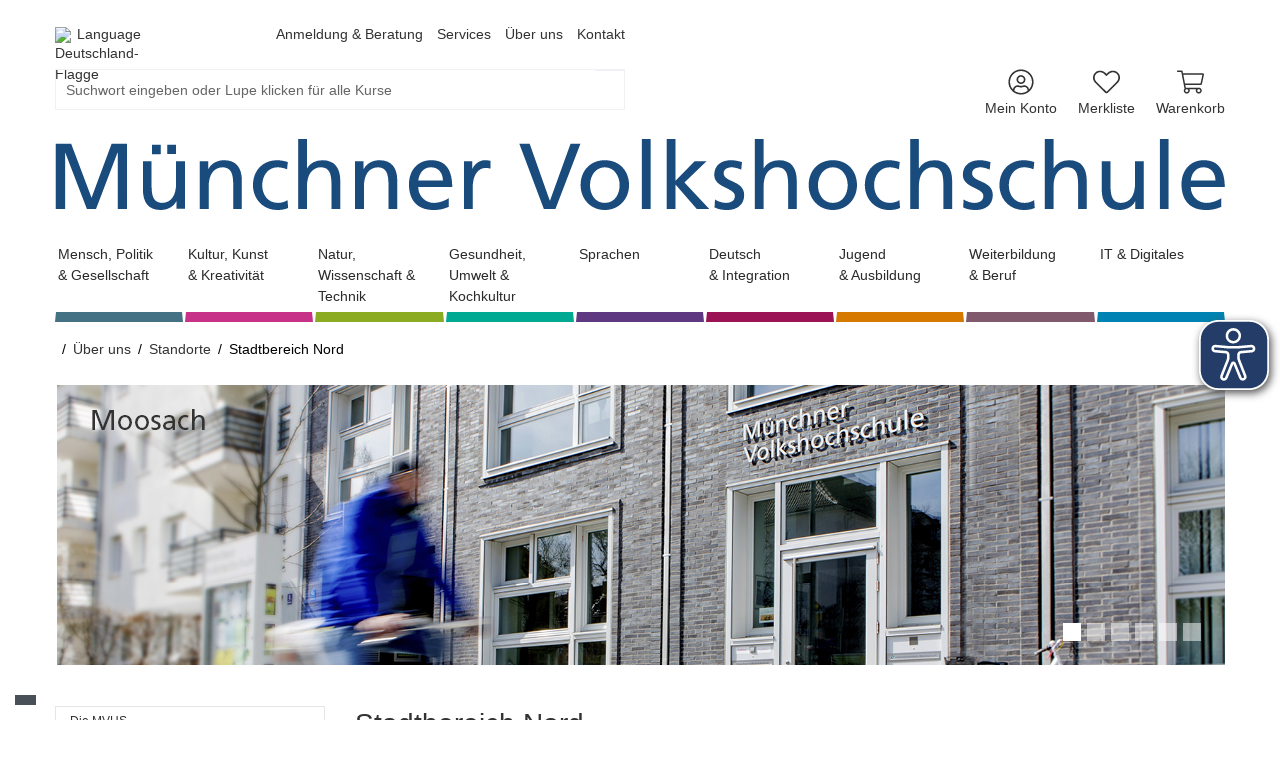

--- FILE ---
content_type: text/html; charset=utf-8
request_url: https://www.mvhs.de/ueber-uns/standorte/stadtbereich-nord?no_cache=1&tx_itemkgconnect_courselist%5Bcontroller%5D=Course&tx_itemkgconnect_courselist%5Bpage%5D=28&cHash=e2fc62e120fefeb61dbc67ebf107cd2c
body_size: 32199
content:
<!DOCTYPE html>
<html dir="ltr" lang="de-DE">
<head>

<meta charset="utf-8">
<!-- 
	Based on the TYPO3 Bootstrap Package by Benjamin Kott - https://www.bootstrap-package.com/

	This website is powered by TYPO3 - inspiring people to share!
	TYPO3 is a free open source Content Management Framework initially created by Kasper Skaarhoj and licensed under GNU/GPL.
	TYPO3 is copyright 1998-2026 of Kasper Skaarhoj. Extensions are copyright of their respective owners.
	Information and contribution at https://typo3.org/
-->


<link rel="shortcut icon" href="/fileadmin/user_upload/Logos/favicon.ico" type="image/vnd.microsoft.icon">
<title>Stadtbereich Nord - Münchner Volkshochschule</title>
<meta http-equiv="x-ua-compatible" content="IE=edge" />
<meta name="generator" content="TYPO3 CMS" />
<meta name="viewport" content="width=device-width, initial-scale=1, minimum-scale=1" />
<meta name="robots" content="index,follow" />
<meta name="twitter:card" content="summary" />
<meta name="apple-mobile-web-app-capable" content="no" />
<meta name="compatible" content="IE=edge" />
<meta name="google" content="notranslate" />
<meta name="title" content="Stadtbereich Nord" />

<link rel="stylesheet" type="text/css" href="/typo3conf/ext/itemkg_theme/Resources/Public/Vendor/swiper/package/css/swiper.min.css?1669973248" media="all">
<link rel="stylesheet" type="text/css" href="/typo3conf/ext/itemkg_theme/Resources/Public/Vendor/bootstrap-select/dist/css/bootstrap-select.min.css?1669973248" media="all">

<link rel="stylesheet" type="text/css" href="/typo3temp/assets/bootstrappackage/css/custom-88ce966476cf3e37b536a6e292f3380f335d8a5db64d927ba4b83e7a246630b0.css?1752487249" media="all">
<link rel="stylesheet" type="text/css" href="/typo3conf/ext/itemkg_theme/Resources/Public/Vendor/fontawesome-pro/css/all.css?1680015246" media="all">
<link rel="stylesheet" type="text/css" href="/fileadmin/user_upload/Styling/styles.css?1765543952" media="all">
<link rel="stylesheet" type="text/css" href="/typo3temp/assets/css/3cc8aca8f3.css?1752246504" media="all">
<link href="/?type=32760&amp;tx_itemkgconnect_ajax[action]=courseStateCss&amp;tx_itemkgconnect_ajax[controller]=Course&amp;1756634503" rel="stylesheet" type="text/css" >


<script src="/typo3conf/ext/bootstrap_package/Resources/Public/Contrib/modernizr/modernizr.min.js?1669973247" async="async"></script>
<script src="/typo3conf/ext/itemkg_connect/Resources/Public/Js/browserdetect.js?1747313944"></script>
<script src="/typo3conf/ext/itemkg_theme/Resources/Public/JavaScript/Dist/cookiehandler.js?1750944656"></script>

<script src="/fileadmin/mvhs/website_static/eyeAbleInclude.js?1734339629"></script>



<link rel="prev" href="/ueber-uns/standorte/stadtbereich-mitte"><link rel="next" href="/ueber-uns/standorte/stadtbereich-ost">     	<meta name="google-site-verification" content="T4xQ682YhY5Z96-ZtHqjl5rjQYKmvUeUimXo8Gsrkgk" />           <!-- Google Tag Manager --><script>(function(w,d,s,l,i){w[l]=w[l]||[];w[l].push({'gtm.start':new Date().getTime(),event:'gtm.js'});var f=d.getElementsByTagName(s)[0],j=d.createElement(s),dl=l!='dataLayer'?'&l='+l:'';j.async=true;j.src='https://www.googletagmanager.com/gtm.js?id='+i+dl;f.parentNode.insertBefore(j,f);})(window,document,'script','dataLayer','GTM-N8W6S2SK');</script><!-- End Google Tag Manager --><!-- Web-App -->

<!-- Apple Icons -->
<link rel="apple-touch-icon" sizes="152x152" href="/fileadmin/Fachbereich-Icons/touch-folder/vhs/touch-icon-152x152.png">
<link rel="apple-touch-icon" sizes="180x180" href="/fileadmin/Fachbereich-Icons/touch-folder/vhs/touch-icon-180x180.png">
<link rel="apple-touch-icon" sizes="167x167" href="/fileadmin/Fachbereich-Icons/touch-folder/vhs/touch-icon-167x167.png">
<!-- Apple Icons -->
<link rel="shortcut icon" sizes="196x196" href="/fileadmin/Fachbereich-Icons/touch-folder/vhs/android-icon.png" >
<!-- Windows Icons -->
<meta name="msapplication-square70x70logo" content="/fileadmin/Fachbereich-Icons/touch-folder/vhs/70.png">
<meta name="msapplication-square150x150logo" content="/fileadmin/Fachbereich-Icons/touch-folder/vhs/150.png">
<meta name="msapplication-wide310x150logo" content="/fileadmin/Fachbereich-Icons/touch-folder/vhs/310x150.png">
<meta name="msapplication-square310x310logo" content="/fileadmin/Fachbereich-Icons/touch-folder/vhs/310.png">
<!-- End Web-App -->
<link rel="canonical" href="https://www.mvhs.de/ueber-uns/standorte/stadtbereich-nord?no_cache=1&amp;tx_itemkgconnect_courselist%5Bcontroller%5D=Course&amp;tx_itemkgconnect_courselist%5Bpage%5D=28&amp;cHash=e2fc62e120fefeb61dbc67ebf107cd2c"/>


<script>WebFontConfig={"custom":{"urls":["\/typo3temp\/assets\/bootstrappackage\/fonts\/921f23a576b366b4b1a844d7da7889ed2abaf61861e905ad67e8a22fc73b9326\/webfont.css"],"families":["Fira Sans:300:400:600"]},"timeout":1000};(function(d){var wf=d.createElement('script'),s=d.scripts[0];wf.src='/typo3conf/ext/bootstrap_package/Resources/Public/Contrib/webfontloader/webfontloader.js';wf.async=false;s.parentNode.insertBefore(wf,s);})(document);</script>
</head>
<body id="p11278" class="page-11278 pagelevel-3 language-0 backendlayout-subnavigation_left layout-default">  <!-- Google Tag Manager (noscript) -->
  <noscript><iframe src="https://www.googletagmanager.com/ns.html?id=GTM-N8W6S2SK"
  height="0" width="0" style="display:none;visibility:hidden"></iframe></noscript>
  <!-- End Google Tag Manager (noscript) -->





    <script type="text/javascript">
        
            var _paq = window._paq = window._paq || [];

            _paq.push(['disableCookies']);

            if (1) {
                _paq.push(['setCustomDimension', customDimensionId = '1', customDimensionValue = 'Gast']);
            }

            // User-ID nur senden, wenn es ein eingeloggter Benutzer ist
            (function() {
                try {
                    // Versuche User-ID aus vhs_connect_credentials zu lesen
                    var credentials = sessionStorage.getItem('vhs_connect_credentials');
                    if (credentials) {
                        var userData = JSON.parse(credentials);
                        // Prüfe, ob userId existiert und ob der Benutzer eingeloggt ist
                        // Annahme: Wenn userId vorhanden ist, ist der Benutzer eingeloggt
                        if (userData.userId) {
                            console.log('User-ID:', userData.userId);
                            _paq.push(['setUserId', userData.userId]);
                        }
                    }
                } catch (e) {
                    // Fallback bei Fehlern
                    console.log('Fehler beim Lesen von vhs_connect_credentials:', e);
                }
            })();
            _paq.push(['trackVisibleContentImpressions']);
            _paq.push(['MediaAnalytics.enableTrackEvents']);

            if (1) {
                _paq.push(['trackPageView']);
            }

            _paq.push(['enableLinkTracking']);
            _paq.push(['enableHeartBeatTimer', 15]);

            (function() {
                var u='https://track.itemkg.de//';
                _paq.push(['setTrackerUrl', u+'matomo.php']);
                _paq.push(['setSiteId', '5']);
                var d=document, g=d.createElement('script'), s=d.getElementsByTagName('script')[0];
                g.type='text/javascript';
                g.async=true;
                g.src=u+'matomo.js';
                s.parentNode.insertBefore(g,s);
            })();
        
    </script><div id="top"></div><div id="page-layout" data-pageTitle="Stadtbereich Nord" class="body-bg"><a class="sr-only sr-only-focusable" href="#page-content"><span>Zum Hauptinhalt springen</span></a><script type="application/ld+json">
    {

      "@context": "https://schema.org",
      "@type": "CollegeOrUniversity",
      "name": "Münchner Volkshochschule",
      "url": "https://www.mvhs.de/",
      "logo": "https://www.mvhs.de//fileadmin/user_upload/Logos/schriftzug_Frutiger_roman_MVHS_SW_trimmed.svg"
    }
</script><script type="application/ld+json">
  {
    "@context": "https://schema.org/",
    "@type": "WebSite",
    "name": "Münchner Volkshochschule",
    "url": "https://www.mvhs.de/",
    "potentialAction": {
      "@type": "SearchAction",
      "target":"/suche?tx_itemkgconnect_search%5Bsword%5D={search_term_string}",
      "query-input": "required name=search_term_string"
    }
  }
  </script><div class="page-header-wrap  navbar-burger "><header id="page-header" class="bp-page-header navbar navbar-main navbar-theme-default navbar-has-image navbar-default"><div class="page-header-container"><div class="page-header-inner mt-3"><div class="flex-row row" style="flex: 1"><div class="col-12 page-header-brand"><div class="row flex-grow-1"><div class="col-12 col-lg-6 d-flex mb-3 justify-content-between"><div class="d-flex align-items-center"><div id="google_translate_element" class="d-none"></div><div id="google_translate_element_burgermenu" class="d-none"></div><div id="langswitch" class="d-flex align-items-center"><img alt="Deutschland-Flagge" src="/typo3conf/ext/itemkg_theme/Resources/Public/Icons/de.png" height="15px" width="15px"><div class="d-flex flex-wrap pl-2"><span>Language</span></div></div></div><nav id="servicenavigation" class="navbar-servicenavigation navbar-theme-inverse noNavigationBurger d-none d-lg-block"><div class="servicenavigation-container container-hover"><ul id="service_menu" class="service-menu servicenavigation-inner flex-nowrap"><li class="navigation-item dropdown dropdown-hover"><a href="/anmeldung-beratung" class="nav-link dropdown-toggle" title="Anmeldung &amp; Beratung" aria-haspopup="true" aria-expanded="false"><span>Anmeldung &amp; Beratung</span></a><ul class="dropdown-menu level-2" id="dropdown-menu-1869" aria-labelledby="nav-item-1869"><li class="navigation-item"><a href="/anmeldung-beratung/anmeldung-und-allgemeine-auskuenfte" class="nav-link " title="Anmeldung und allgemeine Auskünfte"><span class="dropdown-text">
                                                                        Anmeldung und allgemeine Auskünfte
                                                                    </span></a></li><li class="navigation-item"><a href="/anmeldung-beratung/weitermelden-fuer-einen-kurs" class="nav-link " title="Weitermelden für einen Kurs"><span class="dropdown-text">
                                                                        Weitermelden für einen Kurs
                                                                    </span></a></li><li class="navigation-item dropdown dropdown-hover"><a href="/services/anmeldung-und-beratung/sie-haben-fragen-zu-ihrer-buchung" class="nav-link dropdown-toggle " title="Sie haben Fragen zu Ihrer Buchung?" aria-haspopup="true" aria-expanded="false"><span class="dropdown-text">
                                                                        Sie haben Fragen zu Ihrer Buchung?
                                                                    </span></a><ul class="dropdown-menu level-3" id="dropdown-menu-1869" aria-labelledby="nav-item-1869"><li class=""><a href="/services/anmeldung-und-beratung/sie-haben-fragen-zu-ihrer-buchung/aenderung-ihrer-persoenlichen-daten" class="dropdown-link" title="Änderung Ihrer persönlichen Daten"><span class="dropdown-text">Änderung Ihrer persönlichen Daten</span></a></li><li class=""><a href="/services/anmeldung-und-beratung/sie-haben-fragen-zu-ihrer-buchung/ermaessigungen" class="dropdown-link" title="Ermäßigungen"><span class="dropdown-text">Ermäßigungen</span></a></li><li class=""><a href="/services/anmeldung-und-beratung/sie-haben-fragen-zu-ihrer-buchung/widerruf" class="dropdown-link" title="Widerruf"><span class="dropdown-text">Widerruf</span></a></li><li class=""><a href="/services/anmeldung-und-beratung/sie-haben-fragen-zu-ihrer-buchung/stornierung" class="dropdown-link" title="Stornierung"><span class="dropdown-text">Stornierung</span></a></li><li class=""><a href="/services/anmeldung-und-beratung/sie-haben-fragen-zu-ihrer-buchung/umbuchen-/-teilnehmerwechsel" class="dropdown-link" title="Umbuchen / Teilnehmerwechsel"><span class="dropdown-text">Umbuchen / Teilnehmerwechsel</span></a></li><li class=""><a href="/services/anmeldung-und-beratung/sie-haben-fragen-zu-ihrer-buchung/zahlung" class="dropdown-link" title="Zahlung"><span class="dropdown-text">Zahlung</span></a></li><li class=""><a href="/services/anmeldung-und-beratung/sie-haben-fragen-zu-ihrer-buchung/anmeldung-oder-anmeldekarte-nicht-erhalten" class="dropdown-link" title="Anmeldung oder Anmeldekarte nicht erhalten"><span class="dropdown-text">Anmeldung oder Anmeldekarte nicht erhalten</span></a></li><li class=""><a href="/services/anmeldung-und-beratung/sie-haben-fragen-zu-ihrer-buchung/weitermeldungen" class="dropdown-link" title="Weitermeldungen"><span class="dropdown-text">Weitermeldungen</span></a></li><li class=""><a href="/services/anmeldung-und-beratung/sie-haben-fragen-zu-ihrer-buchung/anfragen/feedback" class="dropdown-link" title="Anfragen/Feedback"><span class="dropdown-text">Anfragen/Feedback</span></a></li></ul></li><li class="navigation-item"><a href="/anmeldung-beratung/bildungsberatung-und-sprachenberatung" class="nav-link " title="Bildungsberatung und Sprachenberatung"><span class="dropdown-text">
                                                                        Bildungsberatung und Sprachenberatung
                                                                    </span></a></li></ul></li><li class="navigation-item dropdown dropdown-hover"><a href="/services" class="nav-link dropdown-toggle" title="Services" aria-haspopup="true" aria-expanded="false"><span>Services</span></a><ul class="dropdown-menu level-2" id="dropdown-menu-24" aria-labelledby="nav-item-24"><li class="navigation-item"><a href="/services/ermaessigungsregelungen" class="nav-link " title="Ermäßigungsregelungen"><span class="dropdown-text">
                                                                        Ermäßigungsregelungen
                                                                    </span></a></li><li class="navigation-item dropdown dropdown-hover"><a href="/services/hier-erhalten-sie-das-programm-herbst/winter-2025/2026" class="nav-link dropdown-toggle " title="Hier erhalten Sie das Programm Herbst/Winter 2025/2026" aria-haspopup="true" aria-expanded="false"><span class="dropdown-text">
                                                                        Hier erhalten Sie das Programm Herbst/Winter 2025/2026
                                                                    </span></a><ul class="dropdown-menu level-3" id="dropdown-menu-24" aria-labelledby="nav-item-24"><li class=""><a href="/services/hier-erhalten-sie-das-programm-herbst/winter-2025/2026/stadtbibliotheken" class="dropdown-link" title="Stadtbibliotheken"><span class="dropdown-text">Stadtbibliotheken</span></a></li><li class=""><a href="/services/hier-erhalten-sie-das-programm-herbst/winter-2025/2026/mvhs-haeuser" class="dropdown-link" title="MVHS-Häuser"><span class="dropdown-text">MVHS-Häuser</span></a></li><li class=""><a href="/services/hier-erhalten-sie-das-programm-herbst/winter-2025/2026/partnerbuchhandlungen" class="dropdown-link" title="Partnerbuchhandlungen"><span class="dropdown-text">Partnerbuchhandlungen</span></a></li></ul></li><li class="navigation-item"><a href="/services/barrierefreie-unterrichtsorte" class="nav-link " title="Barrierefreie Unterrichtsorte"><span class="dropdown-text">
                                                                        Barrierefreie Unterrichtsorte
                                                                    </span></a></li><li class="navigation-item"><a href="/services/dozierendenportraets" class="nav-link " title="Dozierendenporträts"><span class="dropdown-text">
                                                                        Dozierendenporträts
                                                                    </span></a></li><li class="navigation-item"><a href="/programm/mvhs-app-2" class="nav-link " title="MVHS-App"><span class="dropdown-text">
                                                                        MVHS-App
                                                                    </span></a></li><li class="navigation-item"><a href="/services/gutscheine" class="nav-link " title="Gutscheine"><span class="dropdown-text">
                                                                        Gutscheine
                                                                    </span></a></li><li class="navigation-item"><a href="/services/mvhs-card" class="nav-link " title="MVHS-Card"><span class="dropdown-text">
                                                                        MVHS-Card
                                                                    </span></a></li><li class="navigation-item"><a href="/services/newsletter" class="nav-link " title="Newsletter"><span class="dropdown-text">
                                                                        Newsletter
                                                                    </span></a></li><li class="navigation-item"><a href="/services/anleitung-online-kurse-1" class="nav-link " title="Anleitung Online-Kurse"><span class="dropdown-text">
                                                                        Anleitung Online-Kurse
                                                                    </span></a></li><li class="navigation-item"><a href="/services/kinderbetreuung" class="nav-link " title="Kinderbetreuung"><span class="dropdown-text">
                                                                        Kinderbetreuung
                                                                    </span></a></li><li class="navigation-item dropdown dropdown-hover"><a href="/services/meldestellen" class="nav-link dropdown-toggle " title="Meldestellen" aria-haspopup="true" aria-expanded="false"><span class="dropdown-text">
                                                                        Meldestellen
                                                                    </span></a><ul class="dropdown-menu level-3" id="dropdown-menu-24" aria-labelledby="nav-item-24"><li class=""><a href="/services/meldestellen/datenschutzerklaerung-zum-hinweisgeberinnensystem-an-der-mvhs" class="dropdown-link" title="Datenschutzerklärung zum Hinweisgeber*innensystem an der MVHS"><span class="dropdown-text">Datenschutzerklärung zum Hinweisgeber*innensystem an der MVHS</span></a></li><li class=""><a href="/services/meldestellen/datenschutzerklaerung-der-antikorruptionsstelle-an-der-muenchner-volkshochschule" class="dropdown-link" title="Datenschutzerklärung der Antikorruptionsstelle an der Münchner Volkshochschule"><span class="dropdown-text">Datenschutzerklärung der Antikorruptionsstelle an der Münchner Volkshochschule</span></a></li></ul></li><li class="navigation-item dropdown dropdown-hover"><a href="/services/services-fuer-dozierende" class="nav-link dropdown-toggle " title="Services für Dozierende" aria-haspopup="true" aria-expanded="false"><span class="dropdown-text">
                                                                        Services für Dozierende
                                                                    </span></a><ul class="dropdown-menu level-3" id="dropdown-menu-24" aria-labelledby="nav-item-24"><li class=""><a href="/services/services-fuer-dozierende/fortbildungsangebote" class="dropdown-link" title="Fortbildungsangebote"><span class="dropdown-text">Fortbildungsangebote</span></a></li><li class=""><a href="/services/services-fuer-dozierende/mvhs-online" class="dropdown-link" title="MVHS-online"><span class="dropdown-text">MVHS-online</span></a></li><li class=""><a href="/services/services-fuer-dozierende/dozierendenportal" class="dropdown-link" title="Dozierendenportal"><span class="dropdown-text">Dozierendenportal</span></a></li><li class=""><a href="/services/services-fuer-dozentinnen-und-dozenten/gebuehrenermaessigung" class="dropdown-link" title="Gebührenermäßigung"><span class="dropdown-text">Gebührenermäßigung</span></a></li><li class=""><a href="/services/services-fuer-dozierende/wir-suchen-sie-dozentinnen-und-dozenten-w/m/d-in-honorartaetigkeit" class="dropdown-link" title="Wir suchen Sie! Dozentinnen und Dozenten (m/w/d) in Honorartätigkeit"><span class="dropdown-text">Wir suchen Sie! Dozentinnen und Dozenten (m/w/d) in Honorartätigkeit</span></a></li></ul></li><li class="navigation-item dropdown dropdown-hover"><a href="/hilfe-feedback/hilfe" class="nav-link dropdown-toggle " title="Hilfe" aria-haspopup="true" aria-expanded="false"><span class="dropdown-text">
                                                                        Hilfe
                                                                    </span></a><ul class="dropdown-menu level-3" id="dropdown-menu-24" aria-labelledby="nav-item-24"><li class=""><a href="/hilfe-feedback/hilfe/hilfe-zur-registrierung" class="dropdown-link" title="Hilfe zur Registrierung"><span class="dropdown-text">Hilfe zur Registrierung</span></a></li><li class=""><a href="/hilfe-feedback/hilfe/hilfe-zur-benutzung-mein-konto" class="dropdown-link" title="Hilfe zur Benutzung &quot;Mein Konto&quot;"><span class="dropdown-text">Hilfe zur Benutzung &quot;Mein Konto&quot;</span></a></li><li class=""><a href="/hilfe-feedback/hilfe/hilfe-zur-interessentenliste" class="dropdown-link" title="Hilfe zur Interessentenliste"><span class="dropdown-text">Hilfe zur Interessentenliste</span></a></li><li class=""><a href="/hilfe-feedback/hilfe/passwort-vergessen-so-bekommen-sie-ein-neues" class="dropdown-link" title="Passwort vergessen? So bekommen Sie ein neues."><span class="dropdown-text">Passwort vergessen? So bekommen Sie ein neues.</span></a></li><li class=""><a href="/hilfe-feedback/hilfe/cookies-und-ihre-behandlung" class="dropdown-link" title="Cookies und ihre Behandlung"><span class="dropdown-text">Cookies und ihre Behandlung</span></a></li></ul></li></ul></li><li class="navigation-item dropdown dropdown-hover"><a href="/ueber-uns" class="nav-link dropdown-toggle" title="Über uns" aria-haspopup="true" aria-expanded="false"><span>Über uns</span></a><ul class="dropdown-menu level-2" id="dropdown-menu-26" aria-labelledby="nav-item-26"><li class="navigation-item dropdown dropdown-hover"><a href="/ueber-uns/die-mvhs" class="nav-link dropdown-toggle " title="Die MVHS" aria-haspopup="true" aria-expanded="false"><span class="dropdown-text">
                                                                        Die MVHS
                                                                    </span></a><ul class="dropdown-menu level-3" id="dropdown-menu-26" aria-labelledby="nav-item-26"><li class=""><a href="/ueber-uns/die-mvhs/ansprechpersonen" class="dropdown-link" title="Ansprechpersonen"><span class="dropdown-text">Ansprechpersonen</span></a></li><li class=""><a href="/ueber-uns/die-mvhs/gremien" class="dropdown-link" title="Gremien"><span class="dropdown-text">Gremien</span></a></li><li class=""><a href="/ueber-uns/die-mvhs/leitbild" class="dropdown-link" title="Leitbild"><span class="dropdown-text">Leitbild</span></a></li><li class=""><a href="/ueber-uns/die-mvhs/digitale-leitlinien" class="dropdown-link" title="Digitale Leitlinien"><span class="dropdown-text">Digitale Leitlinien</span></a></li><li class=""><a href="/ueber-uns/die-mvhs/energie-und-umweltpolitik-der-mvhs" class="dropdown-link" title="Energie- und Umweltpolitik der MVHS"><span class="dropdown-text">Energie- und Umweltpolitik der MVHS</span></a></li><li class=""><a href="/ueber-uns/die-mvhs/qualitaetsmanagement-an-der-mvhs" class="dropdown-link" title="Qualitätsmanagement an der MVHS"><span class="dropdown-text">Qualitätsmanagement an der MVHS</span></a></li><li class=""><a href="/ueber-uns/meine-mvhs" class="dropdown-link" title="Meine MVHS"><span class="dropdown-text">Meine MVHS</span></a></li></ul></li><li class="navigation-item dropdown dropdown-hover"><a href="/ueber-uns/standorte" class="nav-link dropdown-toggle " title="Standorte" aria-haspopup="true" aria-expanded="false"><span class="dropdown-text">
                                                                        Standorte
                                                                    </span></a><ul class="dropdown-menu level-3" id="dropdown-menu-26" aria-labelledby="nav-item-26"><li class=""><a href="/ueber-uns/standorte/stadtbereich-mitte" class="dropdown-link" title="Stadtbereich Mitte"><span class="dropdown-text">Stadtbereich Mitte</span></a></li><li class=""><a href="/ueber-uns/standorte/stadtbereich-nord" class="dropdown-link" title="Stadtbereich Nord"><span class="dropdown-text">Stadtbereich Nord</span></a></li><li class=""><a href="/ueber-uns/standorte/stadtbereich-ost" class="dropdown-link" title="Stadtbereich Ost"><span class="dropdown-text">Stadtbereich Ost</span></a></li><li class=""><a href="/ueber-uns/standorte/stadtbereich-sued" class="dropdown-link" title="Stadtbereich Süd und Gasteig HP8"><span class="dropdown-text">Stadtbereich Süd und Gasteig HP8</span></a></li><li class=""><a href="/ueber-uns/standorte/stadtbereich-west" class="dropdown-link" title="Stadtbereich West"><span class="dropdown-text">Stadtbereich West</span></a></li><li class=""><a href="/ueber-uns/standorte/haus-buchenried" class="dropdown-link" title="Haus Buchenried"><span class="dropdown-text">Haus Buchenried</span></a></li></ul></li><li class="navigation-item"><a href="/ueber-uns/kooperationen" class="nav-link " title="Kooperationen"><span class="dropdown-text">
                                                                        Kooperationen
                                                                    </span></a></li><li class="navigation-item dropdown dropdown-hover"><a href="/ueber-uns/presse" class="nav-link dropdown-toggle " title="Presse" aria-haspopup="true" aria-expanded="false"><span class="dropdown-text">
                                                                        Presse
                                                                    </span></a><ul class="dropdown-menu level-3" id="dropdown-menu-26" aria-labelledby="nav-item-26"><li class=""><a href="/ueber-uns/presse/pressearchiv-2025" class="dropdown-link" title="Aktuell 2025"><span class="dropdown-text">Aktuell 2025</span></a></li><li class=""><a href="/ueber-uns/presse/imagekampagnen" class="dropdown-link" title="Imagekampagnen"><span class="dropdown-text">Imagekampagnen</span></a></li><li class=""><a href="/ueber-uns/presse/netiquette-im-internet" class="dropdown-link" title="Netiquette im Internet"><span class="dropdown-text">Netiquette im Internet</span></a></li></ul></li><li class="navigation-item"><a href="/ueber-uns/stellenangebote" class="nav-link " title="Stellenangebote"><span class="dropdown-text">
                                                                        Stellenangebote
                                                                    </span></a></li><li class="navigation-item dropdown dropdown-hover"><a href="/ueber-uns/dozentinnen-m/w/d-gesucht" class="nav-link dropdown-toggle " title="Dozent*innen (m/w/d) gesucht" aria-haspopup="true" aria-expanded="false"><span class="dropdown-text">
                                                                        Dozent*innen (m/w/d) gesucht
                                                                    </span></a><ul class="dropdown-menu level-3" id="dropdown-menu-26" aria-labelledby="nav-item-26"><li class=""><a href="/ueber-uns/dozentinnen-m/w/d-gesucht/beruf-und-karrierre" class="dropdown-link" title="Beruf und Karrierre"><span class="dropdown-text">Beruf und Karrierre</span></a></li><li class=""><a href="/ueber-uns/dozentinnen-m/w/d-gesucht/daenisch" class="dropdown-link" title="Dänisch als Fremdsprache"><span class="dropdown-text">Dänisch als Fremdsprache</span></a></li><li class=""><a href="/ueber-uns/dozentinnen-m/w/d-gesucht/deutsch/daz-im-quali-tageslehrgang" class="dropdown-link" title="Deutsch/DaZ im Quali-Tageslehrgang"><span class="dropdown-text">Deutsch/DaZ im Quali-Tageslehrgang</span></a></li><li class=""><a href="/ueber-uns/dozentinnen-m/w/d-gesucht/ernaehrung-kochen-und-getraenkekunde" class="dropdown-link" title="Ernährung, Kochen und Getränkekunde"><span class="dropdown-text">Ernährung, Kochen und Getränkekunde</span></a></li><li class=""><a href="/ueber-uns/dozentinnen-m/w/d-gesucht/finnisch" class="dropdown-link" title="Finnisch als Fremdsprache"><span class="dropdown-text">Finnisch als Fremdsprache</span></a></li><li class=""><a href="/ueber-uns/dozentinnen-m/w/d-gesucht/fortbildungen-von-kindertagespflegepersonen" class="dropdown-link" title="Fortbildungen von Kindertagespflegepersonen"><span class="dropdown-text">Fortbildungen von Kindertagespflegepersonen</span></a></li><li class=""><a href="/ueber-uns/dozentinnen-m/w/d-gesucht/franzoesisch-als-fremdsprache" class="dropdown-link" title="Französisch als Fremdsprache"><span class="dropdown-text">Französisch als Fremdsprache</span></a></li><li class=""><a href="/ueber-uns/dozentinnen-m/w/d-gesucht/gesundheit-aktiv-fuer-seniorinnen" class="dropdown-link" title="Gesundheit aktiv für Senior*innen"><span class="dropdown-text">Gesundheit aktiv für Senior*innen</span></a></li><li class=""><a href="/ueber-uns/dozentinnen-m/w/d-gesucht/gitarre-und-ukulele" class="dropdown-link" title="Gitarre und Ukulele"><span class="dropdown-text">Gitarre und Ukulele</span></a></li><li class=""><a href="/ueber-uns/dozentinnen-m/w/d-gesucht/handwerk-fuer-den-alltag" class="dropdown-link" title="Handwerk für den Alltag"><span class="dropdown-text">Handwerk für den Alltag</span></a></li><li class=""><a href="/ueber-uns/dozentinnen-m/w/d-gesucht/holz-und-steinbildhauerei" class="dropdown-link" title="Holz- und Steinbildhauerei"><span class="dropdown-text">Holz- und Steinbildhauerei</span></a></li><li class=""><a href="/ueber-uns/dozentinnen-m/w/d-gesucht/latein-als-fremdsprache" class="dropdown-link" title="Latein als Fremdsprache"><span class="dropdown-text">Latein als Fremdsprache</span></a></li><li class=""><a href="/ueber-uns/dozentinnen-m/w/d-gesucht/kunstschmieden" class="dropdown-link" title="Kunstschmieden"><span class="dropdown-text">Kunstschmieden</span></a></li><li class=""><a href="/ueber-uns/dozentinnen-m/w/d-gesucht/mathematik-biologie-und-chemie" class="dropdown-link" title="Mathematik, Biologie und Chemie"><span class="dropdown-text">Mathematik, Biologie und Chemie</span></a></li><li class=""><a href="/ueber-uns/dozentinnen-m/w/d-gesucht/musik" class="dropdown-link" title="Musik"><span class="dropdown-text">Musik</span></a></li><li class=""><a href="/ueber-uns/dozentinnen-m/w/d-gesucht/niederlaendisch-als-fremdsprache" class="dropdown-link" title="Niederländisch als Fremdsprache"><span class="dropdown-text">Niederländisch als Fremdsprache</span></a></li><li class=""><a href="/ueber-uns/dozentinnen-m/w/d-gesucht/schwedisch-als-fremdsprache" class="dropdown-link" title="Schwedisch als Fremdsprache"><span class="dropdown-text">Schwedisch als Fremdsprache</span></a></li><li class=""><a href="/ueber-uns/dozentinnen-m/w/d-gesucht/spanisch-als-fremdsprache" class="dropdown-link" title="Spanisch als Fremdsprache"><span class="dropdown-text">Spanisch als Fremdsprache</span></a></li><li class=""><a href="/ueber-uns/dozentinnen-m/w/d-gesucht/tschechisch-als-fremdsprache" class="dropdown-link" title="Tschechisch als Fremdsprache"><span class="dropdown-text">Tschechisch als Fremdsprache</span></a></li><li class=""><a href="/ueber-uns/dozentinnen-m/w/d-gesucht/fuer-neues-gesucht" class="dropdown-link" title="Für NEUES gesucht"><span class="dropdown-text">Für NEUES gesucht</span></a></li></ul></li><li class="navigation-item"><a href="/ueber-uns/foerderverein" class="nav-link " title="Förderverein"><span class="dropdown-text">
                                                                        Förderverein
                                                                    </span></a></li></ul></li><li class="navigation-item"><a href="/kontakt" class="nav-link" title="Kontakt"><span>Kontakt</span></a></li></ul></div></nav><div class="d-flex d-lg-none"><div class="mr-4 d-md-none"><nav id="itemkgnavigation" class="navbar-itemkg-inverse w-100"><div class="itemkgnavigation-container"><ul id="itemkg_menu" class="itemkg-menu itemkgnavigation-inner w-100 justify-content-between"><li class=" ml-3 menu-item mein konto"><a href="/mein-konto" class="menu-link" title="Mein Konto"><span class="menu-link-icon"><svg xmlns="http://www.w3.org/2000/svg" viewBox="0 0 496 512" width="20" height="20"><path d="M248 8C111 8 0 119 0 256s111 248 248 248 248-111 248-248S385 8 248 8zm128 421.6c-35.9 26.5-80.1 42.4-128 42.4s-92.1-15.9-128-42.4V416c0-35.3 28.7-64 64-64 11.1 0 27.5 11.4 64 11.4 36.6 0 52.8-11.4 64-11.4 35.3 0 64 28.7 64 64v13.6zm30.6-27.5c-6.8-46.4-46.3-82.1-94.6-82.1-20.5 0-30.4 11.4-64 11.4S204.6 320 184 320c-48.3 0-87.8 35.7-94.6 82.1C53.9 363.6 32 312.4 32 256c0-119.1 96.9-216 216-216s216 96.9 216 216c0 56.4-21.9 107.6-57.4 146.1zM248 120c-48.6 0-88 39.4-88 88s39.4 88 88 88 88-39.4 88-88-39.4-88-88-88zm0 144c-30.9 0-56-25.1-56-56s25.1-56 56-56 56 25.1 56 56-25.1 56-56 56z"/></svg></span><span class="title">Mein Konto</span></a></li><li class=" ml-3 menu-item merkliste"><a href="/merkliste" class="menu-link" title="Merkliste"><span class="menu-link-icon"><svg xmlns="http://www.w3.org/2000/svg" viewBox="0 0 512 512" width="20" height="20"><path d="M462.3 62.7c-54.5-46.4-136-38.7-186.6 13.5L256 96.6l-19.7-20.3C195.5 34.1 113.2 8.7 49.7 62.7c-62.8 53.6-66.1 149.8-9.9 207.8l193.5 199.8c6.2 6.4 14.4 9.7 22.6 9.7 8.2 0 16.4-3.2 22.6-9.7L472 270.5c56.4-58 53.1-154.2-9.7-207.8zm-13.1 185.6L256.4 448.1 62.8 248.3c-38.4-39.6-46.4-115.1 7.7-161.2 54.8-46.8 119.2-12.9 142.8 11.5l42.7 44.1 42.7-44.1c23.2-24 88.2-58 142.8-11.5 54 46 46.1 121.5 7.7 161.2z"/></svg></span><span class="title">Merkliste</span></a></li><li class=" ml-3 menu-item warenkorb"><a href="/warenkorb" class="menu-link" title="Warenkorb"><span class="menu-link-icon"><svg xmlns="http://www.w3.org/2000/svg" viewBox="0 0 576 512" width="20" height="20"><path d="M551.991 64H129.28l-8.329-44.423C118.822 8.226 108.911 0 97.362 0H12C5.373 0 0 5.373 0 12v8c0 6.627 5.373 12 12 12h78.72l69.927 372.946C150.305 416.314 144 431.42 144 448c0 35.346 28.654 64 64 64s64-28.654 64-64a63.681 63.681 0 0 0-8.583-32h145.167a63.681 63.681 0 0 0-8.583 32c0 35.346 28.654 64 64 64 35.346 0 64-28.654 64-64 0-17.993-7.435-34.24-19.388-45.868C506.022 391.891 496.76 384 485.328 384H189.28l-12-64h331.381c11.368 0 21.177-7.976 23.496-19.105l43.331-208C578.592 77.991 567.215 64 551.991 64zM240 448c0 17.645-14.355 32-32 32s-32-14.355-32-32 14.355-32 32-32 32 14.355 32 32zm224 32c-17.645 0-32-14.355-32-32s14.355-32 32-32 32 14.355 32 32-14.355 32-32 32zm38.156-192H171.28l-36-192h406.876l-40 192z"/></svg></span><span class="title">Warenkorb</span></a></li></ul></div></nav></div><button class="navbar-toggler collapsed " type="button" data-toggle="collapse" data-target="#mainnavigation" aria-expanded="false" aria-label="Navigation umschalten"><span class="navbar-toggler-icon"></span><div class="navbar-toggler-text"><strong>Menü</strong></div></button><div class="navbar-collapsed-overlay collapsed" data-toggle="collapse" data-target="#mainnavigation"></div><nav id="mainnavigation" class="burgermenu collapse navbar-collapse"><ul class="navbar-nav"><li class="navigation-item  dropdown dropdown-hover" data-category-global-id="460-CAT-KAT6294"><a class=" nav-link " href="/kurse/mensch-politik-gesellschaft-460-CAT-KAT6294">
						Mensch, Politik &amp; Gesellschaft <span class="dropdown-link-state ml-3"></span></a><ul class="dropdown-menu level-2"><li class="navigation-item current-item-link  dropdown dropdown-hover"><a class="dropdown-link" href="/kurse/mensch-politik-gesellschaft-460-CAT-KAT6294"><div><span class="text-tiny text-muted">Ausgewählte Kategorie öffnen</span><br /><strong>Mensch, Politik &amp; Gesellschaft</strong></div><i class="fal fa-long-arrow-right ml-3" aria-hidden="true"></i></a></li><li class="navigation-item  dropdown dropdown-hover" data-category-global-id="460-CAT-KAT6295"><a class=" dropdown-link " href="/kurse/mensch-politik-gesellschaft/politik-gesellschaft-460-CAT-KAT6295">
						Politik &amp; Gesellschaft <span class="dropdown-link-state ml-3"></span></a></li><li class="navigation-item  dropdown dropdown-hover" data-category-global-id="460-CAT-KAT19162"><a class=" dropdown-link " href="/kurse/mensch-politik-gesellschaft/geschichte-460-CAT-KAT19162">
						Geschichte <span class="dropdown-link-state ml-3"></span></a></li><li class="navigation-item  dropdown dropdown-hover" data-category-global-id="460-CAT-KAT6427"><a class=" dropdown-link " href="/kurse/mensch-politik-gesellschaft/philosophie-460-CAT-KAT6427">
						Philosophie <span class="dropdown-link-state ml-3"></span></a></li><li class="navigation-item  dropdown dropdown-hover" data-category-global-id="460-CAT-KAT6477"><a class=" dropdown-link " href="/kurse/mensch-politik-gesellschaft/religionen-460-CAT-KAT6477">
						Religionen <span class="dropdown-link-state ml-3"></span></a></li><li class="navigation-item  dropdown dropdown-hover" data-category-global-id="460-CAT-KAT6494"><a class=" dropdown-link " href="/kurse/mensch-politik-gesellschaft/psychologie-460-CAT-KAT6494">
						Psychologie <span class="dropdown-link-state ml-3"></span></a></li><li class="navigation-item  dropdown dropdown-hover" data-category-global-id="460-CAT-KAT6510"><a class=" dropdown-link " href="/kurse/mensch-politik-gesellschaft/lernen-gedaechtnis-460-CAT-KAT6510">
						Lernen &amp; Gedächtnis <span class="dropdown-link-state ml-3"></span></a></li><li class="navigation-item  dropdown dropdown-hover" data-category-global-id="460-CAT-KAT19114"><a class=" dropdown-link " href="/kurse/mensch-politik-gesellschaft/studium-generale-460-CAT-KAT19114">
						Studium Generale <span class="dropdown-link-state ml-3"></span></a></li><li class="navigation-item " data-category-global-id="460-CAT-KAT19438"><a class=" dropdown-link " href="/kurse/mensch-politik-gesellschaft/programme-in-english-460-CAT-KAT19438">
						Programme in English 
					</a></li><li class="navigation-item  dropdown dropdown-hover" data-category-global-id="460-CAT-KAT21057"><a class=" dropdown-link " href="/kurse/mensch-politik-gesellschaft/verbraucherbildung-460-CAT-KAT21057">
						Verbraucherbildung <span class="dropdown-link-state ml-3"></span></a></li></ul></li><li class="navigation-item  dropdown dropdown-hover" data-category-global-id="460-CAT-KAT6549"><a class=" nav-link " href="/kurse/kultur-kunst-kreativitaet-460-CAT-KAT6549">
						Kultur, Kunst &amp; Kreativität <span class="dropdown-link-state ml-3"></span></a><ul class="dropdown-menu level-2"><li class="navigation-item current-item-link  dropdown dropdown-hover"><a class="dropdown-link" href="/kurse/kultur-kunst-kreativitaet-460-CAT-KAT6549"><div><span class="text-tiny text-muted">Ausgewählte Kategorie öffnen</span><br /><strong>Kultur, Kunst &amp; Kreativität</strong></div><i class="fal fa-long-arrow-right ml-3" aria-hidden="true"></i></a></li><li class="navigation-item " data-category-global-id="460-CAT-KAT18011"><a class=" dropdown-link " href="/kurse/kultur-kunst-kreativitaet/aspekte-galerie-460-CAT-KAT18011">
						Aspekte Galerie 
					</a></li><li class="navigation-item " data-category-global-id="460-CAT-KAT18439"><a class=" dropdown-link " href="/kurse/kultur-kunst-kreativitaet/werkgalerie-einstein-28-460-CAT-KAT18439">
						Werkgalerie Einstein 28 
					</a></li><li class="navigation-item " data-category-global-id="460-CAT-KAT20629"><a class=" dropdown-link " href="/kurse/kultur-kunst-kreativitaet/galerien-in-den-stadtvierteln-460-CAT-KAT20629">
						Galerien in den Stadtvierteln 
					</a></li><li class="navigation-item  dropdown dropdown-hover" data-category-global-id="460-CAT-KAT6552"><a class=" dropdown-link " href="/kurse/kultur-kunst-kreativitaet/mvhs-im-museum-460-CAT-KAT6552">
						MVHS im Museum <span class="dropdown-link-state ml-3"></span></a></li><li class="navigation-item  dropdown dropdown-hover" data-category-global-id="460-CAT-KAT6530"><a class=" dropdown-link " href="/kurse/kultur-kunst-kreativitaet/mvhs-unterwegs-460-CAT-KAT6530">
						MVHS unterwegs <span class="dropdown-link-state ml-3"></span></a></li><li class="navigation-item  dropdown dropdown-hover" data-category-global-id="460-CAT-KAT6587"><a class=" dropdown-link " href="/kurse/kultur-kunst-kreativitaet/kunst-und-kulturgeschichte-460-CAT-KAT6587">
						Kunst- und Kulturgeschichte <span class="dropdown-link-state ml-3"></span></a></li><li class="navigation-item  dropdown dropdown-hover" data-category-global-id="460-CAT-KAT6722"><a class=" dropdown-link " href="/kurse/kultur-kunst-kreativitaet/literatur-460-CAT-KAT6722">
						Literatur <span class="dropdown-link-state ml-3"></span></a></li><li class="navigation-item  dropdown dropdown-hover" data-category-global-id="460-CAT-KAT6709"><a class=" dropdown-link " href="/kurse/kultur-kunst-kreativitaet/kreatives-schreiben-460-CAT-KAT6709">
						Kreatives Schreiben <span class="dropdown-link-state ml-3"></span></a></li><li class="navigation-item  dropdown dropdown-hover" data-category-global-id="460-CAT-KAT6739"><a class=" dropdown-link " href="/kurse/kultur-kunst-kreativitaet/film-460-CAT-KAT6739">
						Film <span class="dropdown-link-state ml-3"></span></a></li><li class="navigation-item  dropdown dropdown-hover" data-category-global-id="460-CAT-KAT6743"><a class=" dropdown-link " href="/kurse/kultur-kunst-kreativitaet/fotografie-video-film-460-CAT-KAT6743">
						Fotografie &amp; Video/Film <span class="dropdown-link-state ml-3"></span></a></li><li class="navigation-item  dropdown dropdown-hover" data-category-global-id="460-CAT-KAT6774"><a class=" dropdown-link " href="/kurse/kultur-kunst-kreativitaet/theater-460-CAT-KAT6774">
						Theater <span class="dropdown-link-state ml-3"></span></a></li><li class="navigation-item  dropdown dropdown-hover" data-category-global-id="460-CAT-KAT6787"><a class=" dropdown-link " href="/kurse/kultur-kunst-kreativitaet/tanz-460-CAT-KAT6787">
						Tanz <span class="dropdown-link-state ml-3"></span></a></li><li class="navigation-item  dropdown dropdown-hover" data-category-global-id="460-CAT-KAT6910"><a class=" dropdown-link " href="/kurse/kultur-kunst-kreativitaet/musik-verstehen-460-CAT-KAT6910">
						Musik verstehen <span class="dropdown-link-state ml-3"></span></a></li><li class="navigation-item  dropdown dropdown-hover" data-category-global-id="460-CAT-KAT6927"><a class=" dropdown-link " href="/kurse/kultur-kunst-kreativitaet/musizieren-460-CAT-KAT6927">
						Musizieren <span class="dropdown-link-state ml-3"></span></a></li><li class="navigation-item  dropdown dropdown-hover" data-category-global-id="460-CAT-KAT18421"><a class=" dropdown-link " href="/kurse/kultur-kunst-kreativitaet/bildende-kunst-460-CAT-KAT18421">
						Bildende Kunst <span class="dropdown-link-state ml-3"></span></a></li><li class="navigation-item  dropdown dropdown-hover" data-category-global-id="460-CAT-KAT6673"><a class=" dropdown-link " href="/kurse/kultur-kunst-kreativitaet/kunsthandwerk-460-CAT-KAT6673">
						Kunsthandwerk <span class="dropdown-link-state ml-3"></span></a></li><li class="navigation-item  dropdown dropdown-hover" data-category-global-id="460-CAT-KAT6698"><a class=" dropdown-link " href="/kurse/kultur-kunst-kreativitaet/mode-textiles-gestalten-460-CAT-KAT6698">
						Mode &amp; textiles Gestalten <span class="dropdown-link-state ml-3"></span></a></li><li class="navigation-item " data-category-global-id="460-CAT-KAT18977"><a class=" dropdown-link " href="/kurse/kultur-kunst-kreativitaet/offene-buehne-im-einstein-28-460-CAT-KAT18977">
						Offene Bühne im Einstein 28 
					</a></li><li class="navigation-item " data-category-global-id="460-CAT-KAT17996"><a class=" dropdown-link " href="/kurse/kultur-kunst-kreativitaet/arts-crafts-courses-in-english-460-CAT-KAT17996">
						Arts &amp; Crafts – Courses in English 
					</a></li><li class="navigation-item " data-category-global-id="460-CAT-KAT21008"><a class=" dropdown-link " href="/kurse/kultur-kunst-kreativitaet/die-ateliers-der-muenchner-volkshochschule-in-milbertshofen-460-CAT-KAT21008">
						Die Ateliers der Münchner Volkshochschule in Milbertshofen 
					</a></li></ul></li><li class="navigation-item  dropdown dropdown-hover" data-category-global-id="460-CAT-KAT6946"><a class=" nav-link " href="/kurse/natur-wissenschaft-technik-460-CAT-KAT6946">
						Natur, Wissenschaft &amp; Technik <span class="dropdown-link-state ml-3"></span></a><ul class="dropdown-menu level-2"><li class="navigation-item current-item-link  dropdown dropdown-hover"><a class="dropdown-link" href="/kurse/natur-wissenschaft-technik-460-CAT-KAT6946"><div><span class="text-tiny text-muted">Ausgewählte Kategorie öffnen</span><br /><strong>Natur, Wissenschaft &amp; Technik</strong></div><i class="fal fa-long-arrow-right ml-3" aria-hidden="true"></i></a></li><li class="navigation-item  dropdown dropdown-hover" data-category-global-id="460-CAT-KAT19689"><a class=" dropdown-link " href="/kurse/natur-wissenschaft-technik/naturwissenschaft-technik-themen-im-fokus-460-CAT-KAT19689">
						Naturwissenschaft &amp; Technik: Themen im Fokus <span class="dropdown-link-state ml-3"></span></a></li><li class="navigation-item  dropdown dropdown-hover" data-category-global-id="460-CAT-KAT19694"><a class=" dropdown-link " href="/kurse/natur-wissenschaft-technik/mathematik-physik-460-CAT-KAT19694">
						Mathematik &amp; Physik <span class="dropdown-link-state ml-3"></span></a></li><li class="navigation-item  dropdown dropdown-hover" data-category-global-id="460-CAT-KAT19698"><a class=" dropdown-link " href="/kurse/natur-wissenschaft-technik/astronomie-460-CAT-KAT19698">
						Astronomie <span class="dropdown-link-state ml-3"></span></a></li><li class="navigation-item  dropdown dropdown-hover" data-category-global-id="460-CAT-KAT19702"><a class=" dropdown-link " href="/kurse/natur-wissenschaft-technik/planet-erde-geowissenschaften-460-CAT-KAT19702">
						Planet Erde: Geowissenschaften <span class="dropdown-link-state ml-3"></span></a></li><li class="navigation-item  dropdown dropdown-hover" data-category-global-id="460-CAT-KAT19708"><a class=" dropdown-link " href="/kurse/natur-wissenschaft-technik/pflanzen-tiere-menschen-biowissenschaften-460-CAT-KAT19708">
						Pflanzen, Tiere, Menschen: Biowissenschaften <span class="dropdown-link-state ml-3"></span></a></li><li class="navigation-item " data-category-global-id="460-CAT-KAT19692"><a class=" dropdown-link " href="/kurse/natur-wissenschaft-technik/orte-der-wissenschaft-460-CAT-KAT19692">
						Orte der Wissenschaft 
					</a></li><li class="navigation-item " data-category-global-id="460-CAT-KAT19693"><a class=" dropdown-link " href="/kurse/natur-wissenschaft-technik/green-visions-kostenfreie-dokumentarfilme-460-CAT-KAT19693">
						Green Visions: kostenfreie Dokumentarfilme 
					</a></li></ul></li><li class="navigation-item  dropdown dropdown-hover" data-category-global-id="460-CAT-KAT6993"><a class=" nav-link " href="/kurse/gesundheit-umwelt-kochkultur-460-CAT-KAT6993">
						Gesundheit, Umwelt &amp; Kochkultur <span class="dropdown-link-state ml-3"></span></a><ul class="dropdown-menu level-2"><li class="navigation-item current-item-link  dropdown dropdown-hover"><a class="dropdown-link" href="/kurse/gesundheit-umwelt-kochkultur-460-CAT-KAT6993"><div><span class="text-tiny text-muted">Ausgewählte Kategorie öffnen</span><br /><strong>Gesundheit, Umwelt &amp; Kochkultur</strong></div><i class="fal fa-long-arrow-right ml-3" aria-hidden="true"></i></a></li><li class="navigation-item  dropdown dropdown-hover" data-category-global-id="460-CAT-KAT8542"><a class=" dropdown-link " href="/kurse/gesundheit-umwelt-kochkultur/gesundheit-informativ-460-CAT-KAT8542">
						Gesundheit informativ <span class="dropdown-link-state ml-3"></span></a></li><li class="navigation-item  dropdown dropdown-hover" data-category-global-id="460-CAT-KAT18803"><a class=" dropdown-link " href="/kurse/gesundheit-umwelt-kochkultur/kochkultur-ernaehrungswissen-460-CAT-KAT18803">
						Kochkultur &amp; Ernährungswissen <span class="dropdown-link-state ml-3"></span></a></li><li class="navigation-item  dropdown dropdown-hover" data-category-global-id="460-CAT-KAT8557"><a class=" dropdown-link " href="/kurse/gesundheit-umwelt-kochkultur/bewegung-koerpererfahrung-entspannung-460-CAT-KAT8557">
						Bewegung, Körpererfahrung &amp; Entspannung <span class="dropdown-link-state ml-3"></span></a></li><li class="navigation-item  dropdown dropdown-hover" data-category-global-id="460-CAT-KAT8579"><a class=" dropdown-link " href="/kurse/gesundheit-umwelt-kochkultur/fitness-gymnastik-selbstverteidigung-460-CAT-KAT8579">
						Fitness, Gymnastik &amp; Selbstverteidigung <span class="dropdown-link-state ml-3"></span></a></li><li class="navigation-item  dropdown dropdown-hover" data-category-global-id="460-CAT-KAT7083"><a class=" dropdown-link " href="/kurse/gesundheit-umwelt-kochkultur/gesundheit-aktiv-fuer-senior-innen-460-CAT-KAT7083">
						Gesundheit aktiv für Senior*innen <span class="dropdown-link-state ml-3"></span></a></li><li class="navigation-item  dropdown dropdown-hover" data-category-global-id="460-CAT-KAT20425"><a class=" dropdown-link " href="/kurse/gesundheit-umwelt-kochkultur/nachhaltig-leben-460-CAT-KAT20425">
						Nachhaltig leben <span class="dropdown-link-state ml-3"></span></a></li><li class="navigation-item " data-category-global-id="460-CAT-KAT20449"><a class=" dropdown-link " href="/kurse/gesundheit-umwelt-kochkultur/programm-am-oekologischen-bildungszentrum-460-CAT-KAT20449">
						Programm am Ökologischen Bildungszentrum 
					</a></li><li class="navigation-item " data-category-global-id="460-CAT-KAT8556"><a class=" dropdown-link " href="/kurse/gesundheit-umwelt-kochkultur/angebote-zum-ausprobieren-460-CAT-KAT8556">
						Angebote zum Ausprobieren 
					</a></li><li class="navigation-item " data-category-global-id="460-CAT-KAT17928"><a class=" dropdown-link " href="/kurse/gesundheit-umwelt-kochkultur/angebote-fuer-fruehaufsteher-460-CAT-KAT17928">
						Angebote für Frühaufsteher 
					</a></li><li class="navigation-item " data-category-global-id="460-CAT-KAT19508"><a class=" dropdown-link " href="/kurse/gesundheit-umwelt-kochkultur/flexibel-trainieren-460-CAT-KAT19508">
						Flexibel Trainieren 
					</a></li><li class="navigation-item " data-category-global-id="460-CAT-KAT18701"><a class=" dropdown-link " href="/kurse/gesundheit-umwelt-kochkultur/gesundheitskurse-gemaess-20-sgb-v-krankenkasse-460-CAT-KAT18701">
						Gesundheitskurse gemäß § 20 SGB V (Krankenkasse) 
					</a></li><li class="navigation-item " data-category-global-id="460-CAT-KAT17997"><a class=" dropdown-link " href="/kurse/gesundheit-umwelt-kochkultur/courses-in-english-460-CAT-KAT17997">
						Courses in English 
					</a></li><li class="navigation-item  dropdown dropdown-hover" data-category-global-id="460-CAT-KAT19994"><a class=" dropdown-link " href="/kurse/gesundheit-umwelt-kochkultur/online-programm-460-CAT-KAT19994">
						Online-Programm <span class="dropdown-link-state ml-3"></span></a></li></ul></li><li class="navigation-item  dropdown dropdown-hover" data-category-global-id="460-CAT-KAT7244"><a class=" nav-link " href="/kurse/sprachen-460-CAT-KAT7244">
						Sprachen <span class="dropdown-link-state ml-3"></span></a><ul class="dropdown-menu level-2"><li class="navigation-item current-item-link  dropdown dropdown-hover"><a class="dropdown-link" href="/kurse/sprachen-460-CAT-KAT7244"><div><span class="text-tiny text-muted">Ausgewählte Kategorie öffnen</span><br /><strong>Sprachen</strong></div><i class="fal fa-long-arrow-right ml-3" aria-hidden="true"></i></a></li><li class="navigation-item " data-category-global-id="460-CAT-KAT20416"><a class=" dropdown-link " href="/kurse/sprachen/sprache-kultur-460-CAT-KAT20416">
						Sprache &amp; Kultur 
					</a></li><li class="navigation-item " data-category-global-id="460-CAT-KAT20699"><a class=" dropdown-link " href="/kurse/sprachen/ramersdorfer-sprachenwoche-460-CAT-KAT20699">
						Ramersdorfer Sprachenwoche 
					</a></li><li class="navigation-item " data-category-global-id="460-CAT-KAT20843"><a class=" dropdown-link " href="/kurse/sprachen/kurse-in-herkunftssprachen-460-CAT-KAT20843">
						Kurse in Herkunftssprachen 
					</a></li><li class="navigation-item  dropdown dropdown-hover" data-category-global-id="460-CAT-KAT20845"><a class=" dropdown-link " href="/kurse/sprachen/sprachenzentrum-orleans-34-460-CAT-KAT20845">
						Sprachenzentrum Orleans 34 <span class="dropdown-link-state ml-3"></span></a></li><li class="navigation-item  dropdown dropdown-hover" data-category-global-id="460-CAT-KAT7537"><a class=" dropdown-link " href="/kurse/sprachen/arabisch-460-CAT-KAT7537">
						Arabisch <span class="dropdown-link-state ml-3"></span></a></li><li class="navigation-item  dropdown dropdown-hover" data-category-global-id="460-CAT-KAT7559"><a class=" dropdown-link " href="/kurse/sprachen/chinesisch-460-CAT-KAT7559">
						Chinesisch <span class="dropdown-link-state ml-3"></span></a></li><li class="navigation-item  dropdown dropdown-hover" data-category-global-id="460-CAT-KAT7246"><a class=" dropdown-link " href="/kurse/sprachen/englisch-460-CAT-KAT7246">
						Englisch <span class="dropdown-link-state ml-3"></span></a></li><li class="navigation-item  dropdown dropdown-hover" data-category-global-id="460-CAT-KAT7342"><a class=" dropdown-link " href="/kurse/sprachen/franzoesisch-460-CAT-KAT7342">
						Französisch <span class="dropdown-link-state ml-3"></span></a></li><li class="navigation-item  dropdown dropdown-hover" data-category-global-id="460-CAT-KAT7585"><a class=" dropdown-link " href="/kurse/sprachen/griechisch-460-CAT-KAT7585">
						Griechisch <span class="dropdown-link-state ml-3"></span></a></li><li class="navigation-item  dropdown dropdown-hover" data-category-global-id="460-CAT-KAT7393"><a class=" dropdown-link " href="/kurse/sprachen/italienisch-460-CAT-KAT7393">
						Italienisch <span class="dropdown-link-state ml-3"></span></a></li><li class="navigation-item  dropdown dropdown-hover" data-category-global-id="460-CAT-KAT9170"><a class=" dropdown-link " href="/kurse/sprachen/japanisch-460-CAT-KAT9170">
						Japanisch <span class="dropdown-link-state ml-3"></span></a></li><li class="navigation-item  dropdown dropdown-hover" data-category-global-id="460-CAT-KAT7454"><a class=" dropdown-link " href="/kurse/sprachen/portugiesisch-460-CAT-KAT7454">
						Portugiesisch <span class="dropdown-link-state ml-3"></span></a></li><li class="navigation-item  dropdown dropdown-hover" data-category-global-id="460-CAT-KAT9179"><a class=" dropdown-link " href="/kurse/sprachen/russisch-460-CAT-KAT9179">
						Russisch <span class="dropdown-link-state ml-3"></span></a></li><li class="navigation-item  dropdown dropdown-hover" data-category-global-id="460-CAT-KAT9191"><a class=" dropdown-link " href="/kurse/sprachen/schwedisch-460-CAT-KAT9191">
						Schwedisch <span class="dropdown-link-state ml-3"></span></a></li><li class="navigation-item  dropdown dropdown-hover" data-category-global-id="460-CAT-KAT7472"><a class=" dropdown-link " href="/kurse/sprachen/spanisch-460-CAT-KAT7472">
						Spanisch <span class="dropdown-link-state ml-3"></span></a></li><li class="navigation-item  dropdown dropdown-hover" data-category-global-id="460-CAT-KAT9201"><a class=" dropdown-link " href="/kurse/sprachen/tuerkisch-460-CAT-KAT9201">
						Türkisch <span class="dropdown-link-state ml-3"></span></a></li><li class="navigation-item  dropdown dropdown-hover" data-category-global-id="460-CAT-KAT7534"><a class=" dropdown-link " href="/kurse/sprachen/weitere-sprachen-460-CAT-KAT7534">
						Weitere Sprachen <span class="dropdown-link-state ml-3"></span></a></li><li class="navigation-item " data-category-global-id="460-CAT-KAT20371"><a class=" dropdown-link " href="/kurse/sprachen/deutsche-gebaerdensprache-460-CAT-KAT20371">
						Deutsche Gebärdensprache 
					</a></li><li class="navigation-item  dropdown dropdown-hover" data-category-global-id="460-CAT-KAT7698"><a class=" dropdown-link " href="/kurse/sprachen/sprachen-unterrichten-460-CAT-KAT7698">
						Sprachen unterrichten <span class="dropdown-link-state ml-3"></span></a></li><li class="navigation-item current-item-link"><a class="category-childs-item sub-page" title="Sprachprüfungen und -zertifikate, Einbürgerungstest" href="/programm/info/sprachen/sprachpruefungen-und-zertifikate-einbuergerungstest">
												Sprachprüfungen und -zertifikate, Einbürgerungstest
											</a></li><li class="navigation-item current-item-link"><a class="category-childs-item sub-page" title="Sprachkurse für Studierende" href="/programm/info/sprachen/sprachkurse-fuer-studierende">
												Sprachkurse für Studierende
											</a></li><li class="navigation-item current-item-link"><a class="category-childs-item sub-page" title="Sprachkurse für Firmen" href="/programm/info/sprachen/sprachkurse-fuer-firmen">
												Sprachkurse für Firmen
											</a></li></ul></li><li class="navigation-item  dropdown dropdown-hover" data-category-global-id="460-CAT-KAT7711"><a class=" nav-link " href="/kurse/deutsch-integration-460-CAT-KAT7711">
						Deutsch &amp; Integration <span class="dropdown-link-state ml-3"></span></a><ul class="dropdown-menu level-2"><li class="navigation-item current-item-link  dropdown dropdown-hover"><a class="dropdown-link" href="/kurse/deutsch-integration-460-CAT-KAT7711"><div><span class="text-tiny text-muted">Ausgewählte Kategorie öffnen</span><br /><strong>Deutsch &amp; Integration</strong></div><i class="fal fa-long-arrow-right ml-3" aria-hidden="true"></i></a></li><li class="navigation-item " data-category-global-id="460-CAT-KAT20645"><a class=" dropdown-link " href="/kurse/deutsch-integration/beratung-deutsch-460-CAT-KAT20645">
						Beratung Deutsch 
					</a></li><li class="navigation-item  dropdown dropdown-hover" data-category-global-id="460-CAT-KAT21182"><a class=" dropdown-link " href="/kurse/deutsch-integration/open-events-460-CAT-KAT21182">
						Open Events <span class="dropdown-link-state ml-3"></span></a></li><li class="navigation-item  dropdown dropdown-hover" data-category-global-id="460-CAT-KAT7712"><a class=" dropdown-link " href="/kurse/deutsch-integration/integrationskurse-bamf-460-CAT-KAT7712">
						Integrationskurse (BAMF) <span class="dropdown-link-state ml-3"></span></a></li><li class="navigation-item  dropdown dropdown-hover" data-category-global-id="460-CAT-KAT20999"><a class=" dropdown-link " href="/kurse/deutsch-integration/berufssprachkurse-bamf-460-CAT-KAT20999">
						Berufssprachkurse (BAMF) <span class="dropdown-link-state ml-3"></span></a></li><li class="navigation-item  dropdown dropdown-hover" data-category-global-id="460-CAT-KAT8781"><a class=" dropdown-link " href="/kurse/deutsch-integration/deutsch-fuer-den-beruf-460-CAT-KAT8781">
						Deutsch für den Beruf <span class="dropdown-link-state ml-3"></span></a></li><li class="navigation-item  dropdown dropdown-hover" data-category-global-id="460-CAT-KAT19234"><a class=" dropdown-link " href="/kurse/deutsch-integration/deutschkurse-460-CAT-KAT19234">
						Deutschkurse <span class="dropdown-link-state ml-3"></span></a></li><li class="navigation-item  dropdown dropdown-hover" data-category-global-id="460-CAT-KAT7816"><a class=" dropdown-link " href="/kurse/deutsch-integration/deutsch-sprechen-trainieren-460-CAT-KAT7816">
						Deutsch – Sprechen &amp; Trainieren <span class="dropdown-link-state ml-3"></span></a></li><li class="navigation-item " data-category-global-id="460-CAT-KAT21014"><a class=" dropdown-link " href="/kurse/deutsch-integration/start-2026-deutsch-intensiv-460-CAT-KAT21014">
						Start 2026 Deutsch intensiv 
					</a></li><li class="navigation-item  dropdown dropdown-hover" data-category-global-id="460-CAT-KAT7849"><a class=" dropdown-link " href="/kurse/deutsch-integration/pruefungen-einbuergerung-460-CAT-KAT7849">
						Prüfungen &amp; Einbürgerung <span class="dropdown-link-state ml-3"></span></a></li><li class="navigation-item  dropdown dropdown-hover" data-category-global-id="460-CAT-KAT18177"><a class=" dropdown-link " href="/kurse/deutsch-integration/alphabetisierung-grundbildung-460-CAT-KAT18177">
						Alphabetisierung &amp; Grundbildung <span class="dropdown-link-state ml-3"></span></a></li><li class="navigation-item  dropdown dropdown-hover" data-category-global-id="460-CAT-KAT19727"><a class=" dropdown-link " href="/kurse/deutsch-integration/online-deutsch-460-CAT-KAT19727">
						Online-Deutsch <span class="dropdown-link-state ml-3"></span></a></li><li class="navigation-item current-item-link"><a class="category-childs-item sub-page" title="Kursangebote für Geflüchtete" href="/programm/kursangebote-fuer-gefluechtete">
												Kursangebote für Geflüchtete
											</a></li><li class="navigation-item current-item-link"><a class="category-childs-item sub-page" title="Vorintegrationsprojekt Make it in Munich" href="/programm/make-it-in-munich">
												Vorintegrationsprojekt Make it in Munich
											</a></li></ul></li><li class="navigation-item  dropdown dropdown-hover" data-category-global-id="460-CAT-KAT7902"><a class=" nav-link " href="/kurse/jugend-ausbildung-460-CAT-KAT7902">
						Jugend &amp; Ausbildung <span class="dropdown-link-state ml-3"></span></a><ul class="dropdown-menu level-2"><li class="navigation-item current-item-link  dropdown dropdown-hover"><a class="dropdown-link" href="/kurse/jugend-ausbildung-460-CAT-KAT7902"><div><span class="text-tiny text-muted">Ausgewählte Kategorie öffnen</span><br /><strong>Jugend &amp; Ausbildung</strong></div><i class="fal fa-long-arrow-right ml-3" aria-hidden="true"></i></a></li><li class="navigation-item  dropdown dropdown-hover" data-category-global-id="460-CAT-KAT20875"><a class=" dropdown-link " href="/kurse/jugend-ausbildung/schulabschluss-erwerben-jahreslehrgaenge-460-CAT-KAT20875">
						Schulabschluss erwerben – Jahreslehrgänge <span class="dropdown-link-state ml-3"></span></a></li><li class="navigation-item  dropdown dropdown-hover" data-category-global-id="460-CAT-KAT20361"><a class=" dropdown-link " href="/kurse/jugend-ausbildung/lernangebote-fuer-schueler-innen-460-CAT-KAT20361">
						Lernangebote für Schüler*innen <span class="dropdown-link-state ml-3"></span></a></li><li class="navigation-item  dropdown dropdown-hover" data-category-global-id="460-CAT-KAT21321"><a class=" dropdown-link " href="/kurse/jugend-ausbildung/studium-berufseinstieg-460-CAT-KAT21321">
						Studium &amp; Berufseinstieg <span class="dropdown-link-state ml-3"></span></a></li><li class="navigation-item  dropdown dropdown-hover" data-category-global-id="460-CAT-KAT20312"><a class=" dropdown-link " href="/kurse/jugend-ausbildung/kunst-kreativitaet-460-CAT-KAT20312">
						Kunst &amp; Kreativität <span class="dropdown-link-state ml-3"></span></a></li><li class="navigation-item " data-category-global-id="460-CAT-KAT20311"><a class=" dropdown-link " href="/kurse/jugend-ausbildung/denken-diskutieren-460-CAT-KAT20311">
						Denken &amp; Diskutieren 
					</a></li><li class="navigation-item " data-category-global-id="460-CAT-KAT21322"><a class=" dropdown-link " href="/kurse/jugend-ausbildung/it-digitales-460-CAT-KAT21322">
						IT &amp; Digitales 
					</a></li><li class="navigation-item " data-category-global-id="460-CAT-KAT20318"><a class=" dropdown-link " href="/kurse/jugend-ausbildung/sprachen-ausland-460-CAT-KAT20318">
						Sprachen &amp; Ausland 
					</a></li><li class="navigation-item " data-category-global-id="460-CAT-KAT20319"><a class=" dropdown-link " href="/kurse/jugend-ausbildung/familienprogramm-460-CAT-KAT20319">
						Familienprogramm 
					</a></li><li class="navigation-item " data-category-global-id="460-CAT-KAT19957"><a class=" dropdown-link " href="/kurse/jugend-ausbildung/ferienprogramm-460-CAT-KAT19957">
						Ferienprogramm 
					</a></li><li class="navigation-item " data-category-global-id="460-CAT-KAT20317"><a class=" dropdown-link " href="/kurse/jugend-ausbildung/outdoor-programm-460-CAT-KAT20317">
						Outdoor-Programm 
					</a></li><li class="navigation-item " data-category-global-id="460-CAT-KAT20320"><a class=" dropdown-link " href="/kurse/jugend-ausbildung/eintritt-frei-460-CAT-KAT20320">
						Eintritt frei 
					</a></li><li class="navigation-item " data-category-global-id="460-CAT-KAT21179"><a class=" dropdown-link " href="/kurse/jugend-ausbildung/schulklassenangebote-fuer-lehrkraefte-460-CAT-KAT21179">
						Schulklassenangebote für Lehrkräfte 
					</a></li></ul></li><li class="navigation-item  dropdown dropdown-hover" data-category-global-id="460-CAT-KAT7157"><a class=" nav-link " href="/kurse/weiterbildung-beruf-460-CAT-KAT7157">
						Weiterbildung &amp; Beruf <span class="dropdown-link-state ml-3"></span></a><ul class="dropdown-menu level-2"><li class="navigation-item current-item-link  dropdown dropdown-hover"><a class="dropdown-link" href="/kurse/weiterbildung-beruf-460-CAT-KAT7157"><div><span class="text-tiny text-muted">Ausgewählte Kategorie öffnen</span><br /><strong>Weiterbildung &amp; Beruf</strong></div><i class="fal fa-long-arrow-right ml-3" aria-hidden="true"></i></a></li><li class="navigation-item " data-category-global-id="460-CAT-KAT8111"><a class=" dropdown-link " href="/kurse/weiterbildung-beruf/berufliche-orientierung-karriereentwicklung-460-CAT-KAT8111">
						Berufliche Orientierung &amp; Karriereentwicklung 
					</a></li><li class="navigation-item  dropdown dropdown-hover" data-category-global-id="460-CAT-KAT8048"><a class=" dropdown-link " href="/kurse/weiterbildung-beruf/sprache-beruf-460-CAT-KAT8048">
						Sprache &amp; Beruf <span class="dropdown-link-state ml-3"></span></a></li><li class="navigation-item  dropdown dropdown-hover" data-category-global-id="460-CAT-KAT7163"><a class=" dropdown-link " href="/kurse/weiterbildung-beruf/rechnungswesen-betriebswirtschaft-460-CAT-KAT7163">
						Rechnungswesen &amp; Betriebswirtschaft <span class="dropdown-link-state ml-3"></span></a></li><li class="navigation-item " data-category-global-id="460-CAT-KAT21051"><a class=" dropdown-link " href="/kurse/weiterbildung-beruf/digitalisierung-moderne-arbeitsmethoden-460-CAT-KAT21051">
						Digitalisierung &amp; moderne Arbeitsmethoden 
					</a></li><li class="navigation-item  dropdown dropdown-hover" data-category-global-id="460-CAT-KAT21052"><a class=" dropdown-link " href="/kurse/weiterbildung-beruf/buero-und-officemanagement-460-CAT-KAT21052">
						Büro- und Officemanagement <span class="dropdown-link-state ml-3"></span></a></li><li class="navigation-item " data-category-global-id="460-CAT-KAT8310"><a class=" dropdown-link " href="/kurse/weiterbildung-beruf/existenzgruendung-selbststaendigkeit-460-CAT-KAT8310">
						Existenzgründung &amp; Selbstständigkeit 
					</a></li><li class="navigation-item " data-category-global-id="460-CAT-KAT7179"><a class=" dropdown-link " href="/kurse/weiterbildung-beruf/projektmanagement-460-CAT-KAT7179">
						Projektmanagement 
					</a></li><li class="navigation-item " data-category-global-id="460-CAT-KAT7180"><a class=" dropdown-link " href="/kurse/weiterbildung-beruf/marketing-vertrieb-460-CAT-KAT7180">
						Marketing &amp; Vertrieb 
					</a></li><li class="navigation-item " data-category-global-id="460-CAT-KAT18200"><a class=" dropdown-link " href="/kurse/weiterbildung-beruf/finanzielle-vorsorge-einkommenssteuer-460-CAT-KAT18200">
						Finanzielle Vorsorge &amp; Einkommenssteuer 
					</a></li><li class="navigation-item " data-category-global-id="460-CAT-KAT9277"><a class=" dropdown-link " href="/kurse/weiterbildung-beruf/selbstmanagement-coaching-460-CAT-KAT9277">
						Selbstmanagement &amp; Coaching 
					</a></li><li class="navigation-item  dropdown dropdown-hover" data-category-global-id="460-CAT-KAT9278"><a class=" dropdown-link " href="/kurse/weiterbildung-beruf/rhetorik-praesentation-stimme-460-CAT-KAT9278">
						Rhetorik, Präsentation &amp; Stimme <span class="dropdown-link-state ml-3"></span></a></li><li class="navigation-item  dropdown dropdown-hover" data-category-global-id="460-CAT-KAT9283"><a class=" dropdown-link " href="/kurse/weiterbildung-beruf/kommunikation-soziale-kompetenz-460-CAT-KAT9283">
						Kommunikation &amp; soziale Kompetenz <span class="dropdown-link-state ml-3"></span></a></li><li class="navigation-item " data-category-global-id="460-CAT-KAT7192"><a class=" dropdown-link " href="/kurse/weiterbildung-beruf/fuehrungskompetenz-460-CAT-KAT7192">
						Führungskompetenz 
					</a></li><li class="navigation-item " data-category-global-id="460-CAT-KAT17995"><a class=" dropdown-link " href="/kurse/weiterbildung-beruf/business-career-courses-in-english-460-CAT-KAT17995">
						Business &amp; Career – Courses in English 
					</a></li><li class="navigation-item  dropdown dropdown-hover" data-category-global-id="460-CAT-KAT20194"><a class=" dropdown-link " href="/kurse/weiterbildung-beruf/train-the-trainer-fortbildungen-fuer-kursleitungen-460-CAT-KAT20194">
						Train the Trainer – Fortbildungen für Kursleitungen <span class="dropdown-link-state ml-3"></span></a></li><li class="navigation-item " data-category-global-id="460-CAT-KAT19748"><a class=" dropdown-link " href="/kurse/weiterbildung-beruf/kindertagespflegepersonen-fortbildung-qualifizierung-460-CAT-KAT19748">
						Kindertagespflegepersonen – Fortbildung &amp; Qualifizierung 
					</a></li><li class="navigation-item current-item-link"><a class="category-childs-item sub-page" title="Projekt power_m Perspektive Wiedereinstieg" href="/programm/info/weiterbildung-beruf/projekt-power-m-perspektive-wiedereinstieg">
												Projekt power_m Perspektive Wiedereinstieg
											</a></li><li class="navigation-item current-item-link"><a class="category-childs-item sub-page" title="mona lea – Qualifizierung für Migrantinnen" href="/programm/info/weiterbildung-beruf/mona-lea-qualifizierung-fuer-migrantinnen">
												mona lea – Qualifizierung für Migrantinnen
											</a></li><li class="navigation-item current-item-link"><a class="category-childs-item sub-page" title="Firmenkurse bei der Münchner Volkshochschule" href="/programm/info/weiterbildung-beruf/firmenkurse-bei-der-muenchner-volkshochschule">
												Firmenkurse bei der Münchner Volkshochschule
											</a></li><li class="navigation-item current-item-link"><a class="category-childs-item sub-page" title="Vorbereitung auf die Ausbildung in der Pflegefachhilfe" href="/programm/info/weiterbildung-beruf/vorbereitung-auf-die-ausbildung-in-der-pflegefachhilfe">
												Vorbereitung auf die Ausbildung in der Pflegefachhilfe
											</a></li><li class="navigation-item current-item-link"><a class="category-childs-item sub-page" title="Zusatzqualifizierung für Lehrkräfte in Berufssprachkursen" href="/programm/info/weiterbildung-beruf/zusatzqualifizierung-fuer-lehrkraefte-in-berufssprachkursen">
												Zusatzqualifizierung für Lehrkräfte in Berufssprachkursen
											</a></li><li class="navigation-item current-item-link"><a class="category-childs-item sub-page" title="Qualifizierungen für Kindertagespflegepersonen" href="/programm/info/weiterbildung-beruf/qualifizierungen-fuer-kindertagespflegepersonen">
												Qualifizierungen für Kindertagespflegepersonen
											</a></li></ul></li><li class="navigation-item  dropdown dropdown-hover" data-category-global-id="460-CAT-KAT8962"><a class=" nav-link " href="/kurse/it-digitales-460-CAT-KAT8962">
						IT &amp; Digitales <span class="dropdown-link-state ml-3"></span></a><ul class="dropdown-menu level-2"><li class="navigation-item current-item-link  dropdown dropdown-hover"><a class="dropdown-link" href="/kurse/it-digitales-460-CAT-KAT8962"><div><span class="text-tiny text-muted">Ausgewählte Kategorie öffnen</span><br /><strong>IT &amp; Digitales</strong></div><i class="fal fa-long-arrow-right ml-3" aria-hidden="true"></i></a></li><li class="navigation-item " data-category-global-id="460-CAT-KAT8963"><a class=" dropdown-link " href="/kurse/it-digitales/information-beratung-460-CAT-KAT8963">
						Information &amp; Beratung 
					</a></li><li class="navigation-item  dropdown dropdown-hover" data-category-global-id="460-CAT-KAT8997"><a class=" dropdown-link " href="/kurse/it-digitales/digitales-fuer-senior-innen-460-CAT-KAT8997">
						Digitales für Senior*innen <span class="dropdown-link-state ml-3"></span></a></li><li class="navigation-item " data-category-global-id="460-CAT-KAT19687"><a class=" dropdown-link " href="/kurse/it-digitales/internetanwendungen-fuer-privatpersonen-460-CAT-KAT19687">
						Internetanwendungen für Privatpersonen 
					</a></li><li class="navigation-item " data-category-global-id="460-CAT-KAT8969"><a class=" dropdown-link " href="/kurse/it-digitales/zehn-finger-schreiben-am-pc-460-CAT-KAT8969">
						Zehn-Finger-Schreiben am PC 
					</a></li><li class="navigation-item  dropdown dropdown-hover" data-category-global-id="460-CAT-KAT19679"><a class=" dropdown-link " href="/kurse/it-digitales/betriebssysteme-hardware-460-CAT-KAT19679">
						Betriebssysteme &amp; Hardware <span class="dropdown-link-state ml-3"></span></a></li><li class="navigation-item  dropdown dropdown-hover" data-category-global-id="460-CAT-KAT8975"><a class=" dropdown-link " href="/kurse/it-digitales/microsoft-office-weitere-anwendungen-460-CAT-KAT8975">
						Microsoft Office &amp; weitere Anwendungen <span class="dropdown-link-state ml-3"></span></a></li><li class="navigation-item  dropdown dropdown-hover" data-category-global-id="460-CAT-KAT19683"><a class=" dropdown-link " href="/kurse/it-digitales/webseiten-erstellen-460-CAT-KAT19683">
						Webseiten erstellen <span class="dropdown-link-state ml-3"></span></a></li><li class="navigation-item " data-category-global-id="460-CAT-KAT20662"><a class=" dropdown-link " href="/kurse/it-digitales/professionell-verkaufen-im-internet-460-CAT-KAT20662">
						Professionell verkaufen im Internet 
					</a></li><li class="navigation-item " data-category-global-id="460-CAT-KAT18505"><a class=" dropdown-link " href="/kurse/it-digitales/programmierung-460-CAT-KAT18505">
						Programmierung 
					</a></li><li class="navigation-item " data-category-global-id="460-CAT-KAT20536"><a class=" dropdown-link " href="/kurse/it-digitales/ki-robotik-460-CAT-KAT20536">
						KI &amp; Robotik 
					</a></li><li class="navigation-item " data-category-global-id="460-CAT-KAT19686"><a class=" dropdown-link " href="/kurse/it-digitales/online-marketing-460-CAT-KAT19686">
						Online-Marketing 
					</a></li><li class="navigation-item " data-category-global-id="460-CAT-KAT19688"><a class=" dropdown-link " href="/kurse/it-digitales/grafikanwendungen-460-CAT-KAT19688">
						Grafikanwendungen 
					</a></li><li class="navigation-item " data-category-global-id="460-CAT-KAT8974"><a class=" dropdown-link " href="/kurse/it-digitales/it-sicherheit-datenschutz-460-CAT-KAT8974">
						IT-Sicherheit &amp; Datenschutz 
					</a></li></ul></li><!-- CSS Farboverlays --><style>
		
			
				#mainnavigation.topnavigation .nav>.navigation-item[data-category-global-id="460-CAT-KAT1170"]:hover{
					background: #447184;
				}

				@media (max-width: 991.98px) {
					.navbar-top #mainnavigation .navigation-item.show, .navbar-top #mainnavigation .navigation-item:hover{
						box-shadow: inset 5px 0 0 #447184;
					}
				}
			
		
			
				#mainnavigation.topnavigation .nav>.navigation-item[data-category-global-id="460-CAT-KAT6294"]:hover{
					background: #447184;
				}

				@media (max-width: 991.98px) {
					.navbar-top #mainnavigation .navigation-item.show, .navbar-top #mainnavigation .navigation-item:hover{
						box-shadow: inset 5px 0 0 #447184;
					}
				}
			
		
			
				#mainnavigation.topnavigation .nav>.navigation-item[data-category-global-id="460-CAT-KAT19749"]:hover{
					background: #447184;
				}

				@media (max-width: 991.98px) {
					.navbar-top #mainnavigation .navigation-item.show, .navbar-top #mainnavigation .navigation-item:hover{
						box-shadow: inset 5px 0 0 #447184;
					}
				}
			
		
			
		
			
				#mainnavigation.topnavigation .nav>.navigation-item[data-category-global-id="460-CAT-KAT1168"]:hover{
					background: #447184;
				}

				@media (max-width: 991.98px) {
					.navbar-top #mainnavigation .navigation-item.show, .navbar-top #mainnavigation .navigation-item:hover{
						box-shadow: inset 5px 0 0 #447184;
					}
				}
			
		
			
				#mainnavigation.topnavigation .nav>.navigation-item[data-category-global-id="460-CAT-KAT1161"]:hover{
					background: #447184;
				}

				@media (max-width: 991.98px) {
					.navbar-top #mainnavigation .navigation-item.show, .navbar-top #mainnavigation .navigation-item:hover{
						box-shadow: inset 5px 0 0 #447184;
					}
				}
			
		
			
				#mainnavigation.topnavigation .nav>.navigation-item[data-category-global-id="460-CAT-KAT6549"]:hover{
					background: #c73187;
				}

				@media (max-width: 991.98px) {
					.navbar-top #mainnavigation .navigation-item.show, .navbar-top #mainnavigation .navigation-item:hover{
						box-shadow: inset 5px 0 0 #c73187;
					}
				}
			
		
			
				#mainnavigation.topnavigation .nav>.navigation-item[data-category-global-id="460-CAT-KAT20592"]:hover{
					background: #447184;
				}

				@media (max-width: 991.98px) {
					.navbar-top #mainnavigation .navigation-item.show, .navbar-top #mainnavigation .navigation-item:hover{
						box-shadow: inset 5px 0 0 #447184;
					}
				}
			
		
			
				#mainnavigation.topnavigation .nav>.navigation-item[data-category-global-id="460-CAT-KAT20772"]:hover{
					background: #447184;
				}

				@media (max-width: 991.98px) {
					.navbar-top #mainnavigation .navigation-item.show, .navbar-top #mainnavigation .navigation-item:hover{
						box-shadow: inset 5px 0 0 #447184;
					}
				}
			
		
			
				#mainnavigation.topnavigation .nav>.navigation-item[data-category-global-id="460-CAT-KAT8750"]:hover{
					background: #447184;
				}

				@media (max-width: 991.98px) {
					.navbar-top #mainnavigation .navigation-item.show, .navbar-top #mainnavigation .navigation-item:hover{
						box-shadow: inset 5px 0 0 #447184;
					}
				}
			
		
			
				#mainnavigation.topnavigation .nav>.navigation-item[data-category-global-id="460-CAT-KAT19583"]:hover{
					background: #447184;
				}

				@media (max-width: 991.98px) {
					.navbar-top #mainnavigation .navigation-item.show, .navbar-top #mainnavigation .navigation-item:hover{
						box-shadow: inset 5px 0 0 #447184;
					}
				}
			
		
			
				#mainnavigation.topnavigation .nav>.navigation-item[data-category-global-id="460-CAT-KAT17977"]:hover{
					background: #5E3880;
				}

				@media (max-width: 991.98px) {
					.navbar-top #mainnavigation .navigation-item.show, .navbar-top #mainnavigation .navigation-item:hover{
						box-shadow: inset 5px 0 0 #5E3880;
					}
				}
			
		
			
				#mainnavigation.topnavigation .nav>.navigation-item[data-category-global-id="460-CAT-KAT1162"]:hover{
					background: #447184;
				}

				@media (max-width: 991.98px) {
					.navbar-top #mainnavigation .navigation-item.show, .navbar-top #mainnavigation .navigation-item:hover{
						box-shadow: inset 5px 0 0 #447184;
					}
				}
			
		
			
				#mainnavigation.topnavigation .nav>.navigation-item[data-category-global-id="460-CAT-KAT6946"]:hover{
					background: #8bac22;
				}

				@media (max-width: 991.98px) {
					.navbar-top #mainnavigation .navigation-item.show, .navbar-top #mainnavigation .navigation-item:hover{
						box-shadow: inset 5px 0 0 #8bac22;
					}
				}
			
		
			
		
			
				#mainnavigation.topnavigation .nav>.navigation-item[data-category-global-id="460-CAT-KAT1166"]:hover{
					background: #447184;
				}

				@media (max-width: 991.98px) {
					.navbar-top #mainnavigation .navigation-item.show, .navbar-top #mainnavigation .navigation-item:hover{
						box-shadow: inset 5px 0 0 #447184;
					}
				}
			
		
			
		
			
		
			
				#mainnavigation.topnavigation .nav>.navigation-item[data-category-global-id="460-CAT-KAT6993"]:hover{
					background: #00a992;
				}

				@media (max-width: 991.98px) {
					.navbar-top #mainnavigation .navigation-item.show, .navbar-top #mainnavigation .navigation-item:hover{
						box-shadow: inset 5px 0 0 #00a992;
					}
				}
			
		
			
		
			
				#mainnavigation.topnavigation .nav>.navigation-item[data-category-global-id="460-CAT-KAT7244"]:hover{
					background: #5e3880;
				}

				@media (max-width: 991.98px) {
					.navbar-top #mainnavigation .navigation-item.show, .navbar-top #mainnavigation .navigation-item:hover{
						box-shadow: inset 5px 0 0 #5e3880;
					}
				}
			
		
			
				#mainnavigation.topnavigation .nav>.navigation-item[data-category-global-id="460-CAT-KAT7711"]:hover{
					background: #9b1255;
				}

				@media (max-width: 991.98px) {
					.navbar-top #mainnavigation .navigation-item.show, .navbar-top #mainnavigation .navigation-item:hover{
						box-shadow: inset 5px 0 0 #9b1255;
					}
				}
			
		
			
				#mainnavigation.topnavigation .nav>.navigation-item[data-category-global-id="460-CAT-KAT7902"]:hover{
					background: #d57900;
				}

				@media (max-width: 991.98px) {
					.navbar-top #mainnavigation .navigation-item.show, .navbar-top #mainnavigation .navigation-item:hover{
						box-shadow: inset 5px 0 0 #d57900;
					}
				}
			
		
			
				#mainnavigation.topnavigation .nav>.navigation-item[data-category-global-id="460-CAT-KAT7157"]:hover{
					background: #81596c;
				}

				@media (max-width: 991.98px) {
					.navbar-top #mainnavigation .navigation-item.show, .navbar-top #mainnavigation .navigation-item:hover{
						box-shadow: inset 5px 0 0 #81596c;
					}
				}
			
		
			
				#mainnavigation.topnavigation .nav>.navigation-item[data-category-global-id="460-CAT-KAT8962"]:hover{
					background: #0083b2;
				}

				@media (max-width: 991.98px) {
					.navbar-top #mainnavigation .navigation-item.show, .navbar-top #mainnavigation .navigation-item:hover{
						box-shadow: inset 5px 0 0 #0083b2;
					}
				}
			
		
	</style><!-- 
            
                <li class=" navigation-item service-navigation-item"><a href="/anmeldung-beratung" class="nav-link " title="Anmeldung &amp; Beratung"><span>Anmeldung &amp; Beratung</span></a></li><li class=" navigation-item service-navigation-item"><a href="/services" class="nav-link " title="Services"><span>Services</span></a></li><li class=" navigation-item service-navigation-item"><a href="/ueber-uns" class="nav-link " title="Über uns"><span>Über uns</span></a></li><li class=" navigation-item service-navigation-item"><a href="/kontakt" class="nav-link " title="Kontakt"><span>Kontakt</span></a></li>
            
           --></ul></nav><div class="navbar-collapsed-overlay-invisible collapsed" data-toggle="collapse" data-target="#mainnavigation"></div></div></div></div></div><div class="col-12"><div class="row"><div class="col-12 col-md-6 d-flex"><form method="get" name="quicksearch" class="page-header-search" id="quicksearch" action="/suche?tx_itemkgconnect_search%5Bcontroller%5D=Course&amp;cHash=f1a2bb33036879cdfa726f07624bd002"><div><input type="hidden" name="tx_itemkgconnect_search[__referrer][@extension]" value="" /><input type="hidden" name="tx_itemkgconnect_search[__referrer][@controller]" value="Standard" /><input type="hidden" name="tx_itemkgconnect_search[__referrer][@action]" value="default" /><input type="hidden" name="tx_itemkgconnect_search[__referrer][arguments]" value="YTowOnt996b11cb4ab31a71d516e7fece2b06e9b041aff83" /><input type="hidden" name="tx_itemkgconnect_search[__referrer][@request]" value="{&quot;@extension&quot;:null,&quot;@controller&quot;:&quot;Standard&quot;,&quot;@action&quot;:&quot;default&quot;}00e2c9399ab0b10090184f310370cc51fbc83b4f" /><input type="hidden" name="tx_itemkgconnect_search[__trustedProperties]" value="{&quot;sword&quot;:1,&quot;filters&quot;:{&quot;forceTitleSuggestion&quot;:1,&quot;sort&quot;:[1],&quot;reset&quot;:1}}db8eb32c25ea3f5788f4806da00f8ba52b24ba49" /></div><input autocomplete="off" data-url="/index.php?type=32750&amp;tx_itemkgconnect_ajax[action]=searchSuggest&amp;tx_itemkgconnect_ajax[controller]=Course" placeholder="Suchwort eingeben oder Lupe klicken für alle Kurse" class="page-header-search-input" type="search" name="tx_itemkgconnect_search[sword]" /><!--no sort order--><input aria-hidden="true" id="forceTitleSuggestion" tabindex="-1" type="hidden" name="tx_itemkgconnect_search[filters][forceTitleSuggestion]" value="0" /><input aria-hidden="true" tabindex="-1" type="hidden" name="tx_itemkgconnect_search[filters][sort][]" value="__EMPTY__" /><input aria-hidden="true" tabindex="-1" type="hidden" name="tx_itemkgconnect_search[filters][reset]" value="1" /><button class="page-header-search-btn" type="submit" title="Suche" aria-label="Suche"><i class="far fa-search"></i></button></form></div><div class="col-md-6 d-none d-md-flex justify-content-end"><div class="justify-content-end"><div class="d-flex align-items-center justify-content-between"><nav id="itemkgnavigation" class="navbar-itemkg-inverse w-100"><div class="itemkgnavigation-container"><ul id="itemkg_menu" class="itemkg-menu itemkgnavigation-inner w-100 justify-content-between"><li class=" ml-3 menu-item mein konto"><a href="/mein-konto" class="menu-link" title="Mein Konto"><span class="menu-link-icon"><svg xmlns="http://www.w3.org/2000/svg" viewBox="0 0 496 512" width="20" height="20"><path d="M248 8C111 8 0 119 0 256s111 248 248 248 248-111 248-248S385 8 248 8zm128 421.6c-35.9 26.5-80.1 42.4-128 42.4s-92.1-15.9-128-42.4V416c0-35.3 28.7-64 64-64 11.1 0 27.5 11.4 64 11.4 36.6 0 52.8-11.4 64-11.4 35.3 0 64 28.7 64 64v13.6zm30.6-27.5c-6.8-46.4-46.3-82.1-94.6-82.1-20.5 0-30.4 11.4-64 11.4S204.6 320 184 320c-48.3 0-87.8 35.7-94.6 82.1C53.9 363.6 32 312.4 32 256c0-119.1 96.9-216 216-216s216 96.9 216 216c0 56.4-21.9 107.6-57.4 146.1zM248 120c-48.6 0-88 39.4-88 88s39.4 88 88 88 88-39.4 88-88-39.4-88-88-88zm0 144c-30.9 0-56-25.1-56-56s25.1-56 56-56 56 25.1 56 56-25.1 56-56 56z"/></svg></span><span class="title">Mein Konto</span></a></li><li class=" ml-3 menu-item merkliste"><a href="/merkliste" class="menu-link" title="Merkliste"><span class="menu-link-icon"><svg xmlns="http://www.w3.org/2000/svg" viewBox="0 0 512 512" width="20" height="20"><path d="M462.3 62.7c-54.5-46.4-136-38.7-186.6 13.5L256 96.6l-19.7-20.3C195.5 34.1 113.2 8.7 49.7 62.7c-62.8 53.6-66.1 149.8-9.9 207.8l193.5 199.8c6.2 6.4 14.4 9.7 22.6 9.7 8.2 0 16.4-3.2 22.6-9.7L472 270.5c56.4-58 53.1-154.2-9.7-207.8zm-13.1 185.6L256.4 448.1 62.8 248.3c-38.4-39.6-46.4-115.1 7.7-161.2 54.8-46.8 119.2-12.9 142.8 11.5l42.7 44.1 42.7-44.1c23.2-24 88.2-58 142.8-11.5 54 46 46.1 121.5 7.7 161.2z"/></svg></span><span class="title">Merkliste</span></a></li><li class=" ml-3 menu-item warenkorb"><a href="/warenkorb" class="menu-link" title="Warenkorb"><span class="menu-link-icon"><svg xmlns="http://www.w3.org/2000/svg" viewBox="0 0 576 512" width="20" height="20"><path d="M551.991 64H129.28l-8.329-44.423C118.822 8.226 108.911 0 97.362 0H12C5.373 0 0 5.373 0 12v8c0 6.627 5.373 12 12 12h78.72l69.927 372.946C150.305 416.314 144 431.42 144 448c0 35.346 28.654 64 64 64s64-28.654 64-64a63.681 63.681 0 0 0-8.583-32h145.167a63.681 63.681 0 0 0-8.583 32c0 35.346 28.654 64 64 64 35.346 0 64-28.654 64-64 0-17.993-7.435-34.24-19.388-45.868C506.022 391.891 496.76 384 485.328 384H189.28l-12-64h331.381c11.368 0 21.177-7.976 23.496-19.105l43.331-208C578.592 77.991 567.215 64 551.991 64zM240 448c0 17.645-14.355 32-32 32s-32-14.355-32-32 14.355-32 32-32 32 14.355 32 32zm224 32c-17.645 0-32-14.355-32-32s14.355-32 32-32 32 14.355 32 32-14.355 32-32 32zm38.156-192H171.28l-36-192h406.876l-40 192z"/></svg></span><span class="title">Warenkorb</span></a></li></ul></div></nav></div></div></div></div></div></div></div><div class="page-header-outer"><div class="col-12 p-0"><a alt="Münchner Volkshochschule, zurück zur Startseite" class="navbar-brand m-0 navbar-brand-image" title="Münchner Volkshochschule" href="/"><div class="navbar-brand-logo my-3"><img class="navbar-brand-logo-normal" src="/fileadmin/user_upload/Logos/schriftzug_Frutiger_roman_MVHS_SW_trimmed.svg" alt="Münchner Volkshochschule, zurück zur Startseite"><img class="navbar-brand-logo-inverted" src="/typo3conf/ext/itemkg_custom_theme/vhs_muenchen/Resources/Public/Images/logo-inverted.svg" alt="Münchner Volkshochschule, zurück zur Startseite"></div></a></div></div></div></header></div><nav id="subnavigationTop" class="subnavbar-theme-default subnavbar-style-default "><div class="subnavigationTop-container container"><ul id="subnavigationTop_menu" class="subnavigationTop-menu subnavigationTop-inner " data-popup_delay="600" data-layout="Default"><li class=" menu-item mensch, politik &lt;br/&gt;&amp; gesellschaft"><a href="/kurse/mensch-politik-gesellschaft-460-CAT-KAT6294" class="menu-link " title="Mensch, Politik & Gesellschaft" style="--data-color: #447184"><span><p>Mensch, Politik <br>&amp; Gesellschaft</p></span></a></li><li class=" menu-item kultur, kunst &lt;br/&gt;&amp; kreativität"><a href="/kurse/kultur-kunst-kreativitaet-460-CAT-KAT6549" class="menu-link " title="Kultur, Kunst & Kreativität" style="--data-color: #c73187"><span><p>Kultur, Kunst <br>&amp; Kreativität</p></span></a></li><li class=" menu-item natur, wissenschaft &amp; technik"><a href="/kurse/natur-wissenschaft-technik-460-CAT-KAT6946" class="menu-link " title="Natur, Wissenschaft & Technik" style="--data-color: #8bac22"><span><p>Natur, Wissenschaft &amp; Technik</p></span></a></li><li class=" menu-item gesundheit, umwelt &amp; kochkultur"><a href="/kurse/gesundheit-umwelt-kochkultur-460-CAT-KAT6993" class="menu-link " title="Gesundheit, Umwelt & Kochkultur" style="--data-color: #00a992"><span><p>Gesundheit, Umwelt &amp; Kochkultur</p></span></a></li><li class=" menu-item sprachen"><a href="/kurse/sprachen-460-CAT-KAT7244" class="menu-link " title="Sprachen" style="--data-color: #5e3880"><span><p>Sprachen</p></span></a></li><li class=" menu-item deutsch &lt;br/&gt;&amp; integration"><a href="/kurse/deutsch-integration-460-CAT-KAT7711" class="menu-link " title="Deutsch & Integration" style="--data-color: #9b1255"><span><p>Deutsch <br>&amp; Integration</p></span></a></li><li class=" menu-item jugend &lt;br/&gt;&amp; ausbildung"><a href="/kurse/jugend-ausbildung-460-CAT-KAT7902" class="menu-link " title="Jugend & Ausbildung" style="--data-color: #d57900"><span><p>Jugend <br>&amp; Ausbildung</p></span></a></li><li class=" menu-item weiterbildung &lt;br/&gt; &amp; beruf"><a href="/kurse/weiterbildung-beruf-460-CAT-KAT7157" class="menu-link " title="Weiterbildung  & Beruf" style="--data-color: #81596c"><span><p>Weiterbildung <br> &amp; Beruf</p></span></a></li><li class=" menu-item it &amp; digitales"><a href="/kurse/it-digitales-460-CAT-KAT8962" class="menu-link " title="IT & Digitales" style="--data-color: #0083b2"><span><p>IT &amp; Digitales</p></span></a></li></ul><nav id="subnavigationTop-megaMenu" class="subnavigationTop-menu"><div class="container"><button type="button" id="megaMenuClose" class="close" aria-label="Close"><i class="far fa-times"></i></button><div class="row"><div class="col-12 categoryExt"></div></div></div></nav></div></nav><div id="border"></div><nav class="breadcrumb-section" aria-label="Brotkrümelnavigation"><div class="container"><p class="sr-only" id="breadcrumb">Sie sind hier:</p><ol class="breadcrumb"><li class="breadcrumb-item"><a class="breadcrumb-link" href="/" title="Startseite"><span class="breadcrumb-text"><i class="fas fa-home"></i></span></a></li><li class="breadcrumb-item"><a class="breadcrumb-link" href="/ueber-uns" title="Über uns"><span class="breadcrumb-text">Über uns</span></a></li><li class="breadcrumb-item"><a class="breadcrumb-link" href="/ueber-uns/standorte" title="Standorte"><span class="breadcrumb-text">Standorte</span></a></li><li class="breadcrumb-item active" aria-current="page"><a class="breadcrumb-link" href="/ueber-uns/standorte/stadtbereich-nord" title="Stadtbereich Nord"><span class="breadcrumb-text">Stadtbereich Nord</span></a></li></ol></div></nav><div id="page-content" class="bp-page-content main-section"><!--TYPO3SEARCH_begin--><!--Custom--><div id="c117181" class="frame  frame-default frame-type-carousel frame-layout-homePage  frame-background-none frame-no-backgroundimage frame-space-before-none frame-space-after-large frame-itm carouselLocation"><div class="frame-container"><div class="frame-inner"><div id="carousel-117181" class="carousel carousel-fade slide" data-interval="5000" data-wrap="true" data-ride="carousel"><div class="carousel-inner"><div data-track-content data-content-target="" data-content-piece="ele1" data-content-name="" class="item active carousel-item carousel-item-type carousel-item-type-header" data-itemno="0" style="background-color: #333333;"><div class="carousel-backgroundimage-container"><div id="carousel-backgroundimage-117181-93" class="carousel-backgroundimage"><style>#carousel-backgroundimage-117181-93 { background-image: url('/fileadmin/_processed_/6/f/csm_Header-Slider_Nord_neu_16d8cb81e7.jpg'); } @media (-webkit-min-device-pixel-ratio: 1.5), (min-resolution: 1.5dppx) { #carousel-backgroundimage-117181-93 { background-image: url('/fileadmin/_processed_/6/f/csm_Header-Slider_Nord_neu_0dd2b3aed1.jpg'); } } @media (-webkit-min-device-pixel-ratio: 2), (min-resolution: 2dppx) { #carousel-backgroundimage-117181-93 { background-image: url('/fileadmin/_processed_/6/f/csm_Header-Slider_Nord_neu_80cd07375b.jpg'); } } @media (min-width: 576px) { #carousel-backgroundimage-117181-93 { background-image: url('/fileadmin/_processed_/6/f/csm_Header-Slider_Nord_neu_6981a1140c.jpg'); } } @media (-webkit-min-device-pixel-ratio: 1.5) and (min-width: 576px), (min-resolution: 1.5dppx) and (min-width: 576px) { #carousel-backgroundimage-117181-93 { background-image: url('/fileadmin/user_upload/Ueber-uns/Standorte/Header_Standort_Nord/Header-Slider_Nord_neu.jpg'); } } @media (-webkit-min-device-pixel-ratio: 2) and (min-width: 576px), (min-resolution: 2dppx) and (min-width: 576px) { #carousel-backgroundimage-117181-93 { background-image: url('/fileadmin/_processed_/6/f/csm_Header-Slider_Nord_neu_f9e1f92cb5.jpg'); } } @media (min-width: 768px) { #carousel-backgroundimage-117181-93 { background-image: url('/fileadmin/_processed_/6/f/csm_Header-Slider_Nord_neu_a7a5561b79.jpg'); } } @media (-webkit-min-device-pixel-ratio: 1.5) and (min-width: 768px), (min-resolution: 1.5dppx) and (min-width: 768px) { #carousel-backgroundimage-117181-93 { background-image: url('/fileadmin/user_upload/Ueber-uns/Standorte/Header_Standort_Nord/Header-Slider_Nord_neu.jpg'); } } @media (-webkit-min-device-pixel-ratio: 2) and (min-width: 768px), (min-resolution: 2dppx) and (min-width: 768px) { #carousel-backgroundimage-117181-93 { background-image: url('/fileadmin/user_upload/Ueber-uns/Standorte/Header_Standort_Nord/Header-Slider_Nord_neu.jpg'); } } @media (min-width: 992px) { #carousel-backgroundimage-117181-93 { background-image: url('/fileadmin/_processed_/6/f/csm_Header-Slider_Nord_neu_106487ebaf.jpg'); } } @media (-webkit-min-device-pixel-ratio: 1.5) and (min-width: 992px), (min-resolution: 1.5dppx) and (min-width: 992px) { #carousel-backgroundimage-117181-93 { background-image: url('/fileadmin/user_upload/Ueber-uns/Standorte/Header_Standort_Nord/Header-Slider_Nord_neu.jpg'); } } @media (-webkit-min-device-pixel-ratio: 2) and (min-width: 992px), (min-resolution: 2dppx) and (min-width: 992px) { #carousel-backgroundimage-117181-93 { background-image: url('/fileadmin/user_upload/Ueber-uns/Standorte/Header_Standort_Nord/Header-Slider_Nord_neu.jpg'); } } @media (min-width: 1200px) { #carousel-backgroundimage-117181-93 { background-image: url('/fileadmin/user_upload/Ueber-uns/Standorte/Header_Standort_Nord/Header-Slider_Nord_neu.jpg'); } } @media (-webkit-min-device-pixel-ratio: 1.5) and (min-width: 1200px), (min-resolution: 1.5dppx) and (min-width: 1200px) { #carousel-backgroundimage-117181-93 { background-image: url('/fileadmin/user_upload/Ueber-uns/Standorte/Header_Standort_Nord/Header-Slider_Nord_neu.jpg'); } } @media (-webkit-min-device-pixel-ratio: 2) and (min-width: 1200px), (min-resolution: 2dppx) and (min-width: 1200px) { #carousel-backgroundimage-117181-93 { background-image: url('/fileadmin/user_upload/Ueber-uns/Standorte/Header_Standort_Nord/Header-Slider_Nord_neu.jpg'); } } </style></div></div><div class="carousel-content"><div class="valign" style="color: #FFFFFF;"><div class="vcontainer"><div class="carousel-text-inner"><h1 class="carousel-header awesome none text-">ele1</h1></div></div></div></div></div><div data-track-content data-content-target="" data-content-piece="ele2" data-content-name="" class="item carousel-item carousel-item-type carousel-item-type-header" data-itemno="1" style="background-color: #333333;"><div class="carousel-backgroundimage-container"><div id="carousel-backgroundimage-117181-94" class="carousel-backgroundimage"><style>#carousel-backgroundimage-117181-94 { background-image: url('/fileadmin/_processed_/5/4/csm_Header-Slider_Nord2_Am_Hart_neu_ce4fc957e9.jpg'); } @media (-webkit-min-device-pixel-ratio: 1.5), (min-resolution: 1.5dppx) { #carousel-backgroundimage-117181-94 { background-image: url('/fileadmin/_processed_/5/4/csm_Header-Slider_Nord2_Am_Hart_neu_5fd26089e5.jpg'); } } @media (-webkit-min-device-pixel-ratio: 2), (min-resolution: 2dppx) { #carousel-backgroundimage-117181-94 { background-image: url('/fileadmin/_processed_/5/4/csm_Header-Slider_Nord2_Am_Hart_neu_7eb3e8e545.jpg'); } } @media (min-width: 576px) { #carousel-backgroundimage-117181-94 { background-image: url('/fileadmin/_processed_/5/4/csm_Header-Slider_Nord2_Am_Hart_neu_85939e5bef.jpg'); } } @media (-webkit-min-device-pixel-ratio: 1.5) and (min-width: 576px), (min-resolution: 1.5dppx) and (min-width: 576px) { #carousel-backgroundimage-117181-94 { background-image: url('/fileadmin/user_upload/Ueber-uns/Standorte/Header_Standort_Nord/Header-Slider_Nord2_Am_Hart_neu.jpg'); } } @media (-webkit-min-device-pixel-ratio: 2) and (min-width: 576px), (min-resolution: 2dppx) and (min-width: 576px) { #carousel-backgroundimage-117181-94 { background-image: url('/fileadmin/_processed_/5/4/csm_Header-Slider_Nord2_Am_Hart_neu_fae53551de.jpg'); } } @media (min-width: 768px) { #carousel-backgroundimage-117181-94 { background-image: url('/fileadmin/_processed_/5/4/csm_Header-Slider_Nord2_Am_Hart_neu_56803fe232.jpg'); } } @media (-webkit-min-device-pixel-ratio: 1.5) and (min-width: 768px), (min-resolution: 1.5dppx) and (min-width: 768px) { #carousel-backgroundimage-117181-94 { background-image: url('/fileadmin/user_upload/Ueber-uns/Standorte/Header_Standort_Nord/Header-Slider_Nord2_Am_Hart_neu.jpg'); } } @media (-webkit-min-device-pixel-ratio: 2) and (min-width: 768px), (min-resolution: 2dppx) and (min-width: 768px) { #carousel-backgroundimage-117181-94 { background-image: url('/fileadmin/user_upload/Ueber-uns/Standorte/Header_Standort_Nord/Header-Slider_Nord2_Am_Hart_neu.jpg'); } } @media (min-width: 992px) { #carousel-backgroundimage-117181-94 { background-image: url('/fileadmin/_processed_/5/4/csm_Header-Slider_Nord2_Am_Hart_neu_eab4c7d863.jpg'); } } @media (-webkit-min-device-pixel-ratio: 1.5) and (min-width: 992px), (min-resolution: 1.5dppx) and (min-width: 992px) { #carousel-backgroundimage-117181-94 { background-image: url('/fileadmin/user_upload/Ueber-uns/Standorte/Header_Standort_Nord/Header-Slider_Nord2_Am_Hart_neu.jpg'); } } @media (-webkit-min-device-pixel-ratio: 2) and (min-width: 992px), (min-resolution: 2dppx) and (min-width: 992px) { #carousel-backgroundimage-117181-94 { background-image: url('/fileadmin/user_upload/Ueber-uns/Standorte/Header_Standort_Nord/Header-Slider_Nord2_Am_Hart_neu.jpg'); } } @media (min-width: 1200px) { #carousel-backgroundimage-117181-94 { background-image: url('/fileadmin/user_upload/Ueber-uns/Standorte/Header_Standort_Nord/Header-Slider_Nord2_Am_Hart_neu.jpg'); } } @media (-webkit-min-device-pixel-ratio: 1.5) and (min-width: 1200px), (min-resolution: 1.5dppx) and (min-width: 1200px) { #carousel-backgroundimage-117181-94 { background-image: url('/fileadmin/user_upload/Ueber-uns/Standorte/Header_Standort_Nord/Header-Slider_Nord2_Am_Hart_neu.jpg'); } } @media (-webkit-min-device-pixel-ratio: 2) and (min-width: 1200px), (min-resolution: 2dppx) and (min-width: 1200px) { #carousel-backgroundimage-117181-94 { background-image: url('/fileadmin/user_upload/Ueber-uns/Standorte/Header_Standort_Nord/Header-Slider_Nord2_Am_Hart_neu.jpg'); } } </style></div></div><div class="carousel-content"><div class="valign" style="color: #FFFFFF;"><div class="vcontainer"><div class="carousel-text-inner"><h1 class="carousel-header awesome none text-">ele2</h1></div></div></div></div></div><div data-track-content data-content-target="" data-content-piece="ele3" data-content-name="" class="item carousel-item carousel-item-type carousel-item-type-header" data-itemno="2" style="background-color: #333333;"><div class="carousel-backgroundimage-container"><div id="carousel-backgroundimage-117181-95" class="carousel-backgroundimage"><style>#carousel-backgroundimage-117181-95 { background-image: url('/fileadmin/_processed_/6/1/csm_Header-Slider_Nord3_neu_8fb492c6a5.jpg'); } @media (-webkit-min-device-pixel-ratio: 1.5), (min-resolution: 1.5dppx) { #carousel-backgroundimage-117181-95 { background-image: url('/fileadmin/_processed_/6/1/csm_Header-Slider_Nord3_neu_108a838bdc.jpg'); } } @media (-webkit-min-device-pixel-ratio: 2), (min-resolution: 2dppx) { #carousel-backgroundimage-117181-95 { background-image: url('/fileadmin/_processed_/6/1/csm_Header-Slider_Nord3_neu_bf9341a0a3.jpg'); } } @media (min-width: 576px) { #carousel-backgroundimage-117181-95 { background-image: url('/fileadmin/_processed_/6/1/csm_Header-Slider_Nord3_neu_d5889b7fa4.jpg'); } } @media (-webkit-min-device-pixel-ratio: 1.5) and (min-width: 576px), (min-resolution: 1.5dppx) and (min-width: 576px) { #carousel-backgroundimage-117181-95 { background-image: url('/fileadmin/user_upload/Ueber-uns/Standorte/Header_Standort_Nord/Header-Slider_Nord3_neu.jpg'); } } @media (-webkit-min-device-pixel-ratio: 2) and (min-width: 576px), (min-resolution: 2dppx) and (min-width: 576px) { #carousel-backgroundimage-117181-95 { background-image: url('/fileadmin/_processed_/6/1/csm_Header-Slider_Nord3_neu_270e7da8ae.jpg'); } } @media (min-width: 768px) { #carousel-backgroundimage-117181-95 { background-image: url('/fileadmin/_processed_/6/1/csm_Header-Slider_Nord3_neu_a45206e720.jpg'); } } @media (-webkit-min-device-pixel-ratio: 1.5) and (min-width: 768px), (min-resolution: 1.5dppx) and (min-width: 768px) { #carousel-backgroundimage-117181-95 { background-image: url('/fileadmin/user_upload/Ueber-uns/Standorte/Header_Standort_Nord/Header-Slider_Nord3_neu.jpg'); } } @media (-webkit-min-device-pixel-ratio: 2) and (min-width: 768px), (min-resolution: 2dppx) and (min-width: 768px) { #carousel-backgroundimage-117181-95 { background-image: url('/fileadmin/user_upload/Ueber-uns/Standorte/Header_Standort_Nord/Header-Slider_Nord3_neu.jpg'); } } @media (min-width: 992px) { #carousel-backgroundimage-117181-95 { background-image: url('/fileadmin/_processed_/6/1/csm_Header-Slider_Nord3_neu_e02720be39.jpg'); } } @media (-webkit-min-device-pixel-ratio: 1.5) and (min-width: 992px), (min-resolution: 1.5dppx) and (min-width: 992px) { #carousel-backgroundimage-117181-95 { background-image: url('/fileadmin/user_upload/Ueber-uns/Standorte/Header_Standort_Nord/Header-Slider_Nord3_neu.jpg'); } } @media (-webkit-min-device-pixel-ratio: 2) and (min-width: 992px), (min-resolution: 2dppx) and (min-width: 992px) { #carousel-backgroundimage-117181-95 { background-image: url('/fileadmin/user_upload/Ueber-uns/Standorte/Header_Standort_Nord/Header-Slider_Nord3_neu.jpg'); } } @media (min-width: 1200px) { #carousel-backgroundimage-117181-95 { background-image: url('/fileadmin/user_upload/Ueber-uns/Standorte/Header_Standort_Nord/Header-Slider_Nord3_neu.jpg'); } } @media (-webkit-min-device-pixel-ratio: 1.5) and (min-width: 1200px), (min-resolution: 1.5dppx) and (min-width: 1200px) { #carousel-backgroundimage-117181-95 { background-image: url('/fileadmin/user_upload/Ueber-uns/Standorte/Header_Standort_Nord/Header-Slider_Nord3_neu.jpg'); } } @media (-webkit-min-device-pixel-ratio: 2) and (min-width: 1200px), (min-resolution: 2dppx) and (min-width: 1200px) { #carousel-backgroundimage-117181-95 { background-image: url('/fileadmin/user_upload/Ueber-uns/Standorte/Header_Standort_Nord/Header-Slider_Nord3_neu.jpg'); } } </style></div></div><div class="carousel-content"><div class="valign" style="color: #FFFFFF;"><div class="vcontainer"><div class="carousel-text-inner"><h1 class="carousel-header awesome none text-">ele3</h1></div></div></div></div></div><div data-track-content data-content-target="" data-content-piece="ele4" data-content-name="" class="item carousel-item carousel-item-type carousel-item-type-header" data-itemno="3" style="background-color: #333333;"><div class="carousel-backgroundimage-container"><div id="carousel-backgroundimage-117181-96" class="carousel-backgroundimage"><style>#carousel-backgroundimage-117181-96 { background-image: url('/fileadmin/_processed_/1/7/csm_Header-Slider_Nord4_neu_190c1262e3.jpg'); } @media (-webkit-min-device-pixel-ratio: 1.5), (min-resolution: 1.5dppx) { #carousel-backgroundimage-117181-96 { background-image: url('/fileadmin/_processed_/1/7/csm_Header-Slider_Nord4_neu_8a70987095.jpg'); } } @media (-webkit-min-device-pixel-ratio: 2), (min-resolution: 2dppx) { #carousel-backgroundimage-117181-96 { background-image: url('/fileadmin/_processed_/1/7/csm_Header-Slider_Nord4_neu_14674e5b7b.jpg'); } } @media (min-width: 576px) { #carousel-backgroundimage-117181-96 { background-image: url('/fileadmin/_processed_/1/7/csm_Header-Slider_Nord4_neu_23a709207f.jpg'); } } @media (-webkit-min-device-pixel-ratio: 1.5) and (min-width: 576px), (min-resolution: 1.5dppx) and (min-width: 576px) { #carousel-backgroundimage-117181-96 { background-image: url('/fileadmin/user_upload/Ueber-uns/Standorte/Header_Standort_Nord/Header-Slider_Nord4_neu.jpg'); } } @media (-webkit-min-device-pixel-ratio: 2) and (min-width: 576px), (min-resolution: 2dppx) and (min-width: 576px) { #carousel-backgroundimage-117181-96 { background-image: url('/fileadmin/_processed_/1/7/csm_Header-Slider_Nord4_neu_f5f0084c7f.jpg'); } } @media (min-width: 768px) { #carousel-backgroundimage-117181-96 { background-image: url('/fileadmin/_processed_/1/7/csm_Header-Slider_Nord4_neu_4bfb8b9228.jpg'); } } @media (-webkit-min-device-pixel-ratio: 1.5) and (min-width: 768px), (min-resolution: 1.5dppx) and (min-width: 768px) { #carousel-backgroundimage-117181-96 { background-image: url('/fileadmin/user_upload/Ueber-uns/Standorte/Header_Standort_Nord/Header-Slider_Nord4_neu.jpg'); } } @media (-webkit-min-device-pixel-ratio: 2) and (min-width: 768px), (min-resolution: 2dppx) and (min-width: 768px) { #carousel-backgroundimage-117181-96 { background-image: url('/fileadmin/user_upload/Ueber-uns/Standorte/Header_Standort_Nord/Header-Slider_Nord4_neu.jpg'); } } @media (min-width: 992px) { #carousel-backgroundimage-117181-96 { background-image: url('/fileadmin/_processed_/1/7/csm_Header-Slider_Nord4_neu_e498e3c474.jpg'); } } @media (-webkit-min-device-pixel-ratio: 1.5) and (min-width: 992px), (min-resolution: 1.5dppx) and (min-width: 992px) { #carousel-backgroundimage-117181-96 { background-image: url('/fileadmin/user_upload/Ueber-uns/Standorte/Header_Standort_Nord/Header-Slider_Nord4_neu.jpg'); } } @media (-webkit-min-device-pixel-ratio: 2) and (min-width: 992px), (min-resolution: 2dppx) and (min-width: 992px) { #carousel-backgroundimage-117181-96 { background-image: url('/fileadmin/user_upload/Ueber-uns/Standorte/Header_Standort_Nord/Header-Slider_Nord4_neu.jpg'); } } @media (min-width: 1200px) { #carousel-backgroundimage-117181-96 { background-image: url('/fileadmin/user_upload/Ueber-uns/Standorte/Header_Standort_Nord/Header-Slider_Nord4_neu.jpg'); } } @media (-webkit-min-device-pixel-ratio: 1.5) and (min-width: 1200px), (min-resolution: 1.5dppx) and (min-width: 1200px) { #carousel-backgroundimage-117181-96 { background-image: url('/fileadmin/user_upload/Ueber-uns/Standorte/Header_Standort_Nord/Header-Slider_Nord4_neu.jpg'); } } @media (-webkit-min-device-pixel-ratio: 2) and (min-width: 1200px), (min-resolution: 2dppx) and (min-width: 1200px) { #carousel-backgroundimage-117181-96 { background-image: url('/fileadmin/user_upload/Ueber-uns/Standorte/Header_Standort_Nord/Header-Slider_Nord4_neu.jpg'); } } </style></div></div><div class="carousel-content"><div class="valign" style="color: #FFFFFF;"><div class="vcontainer"><div class="carousel-text-inner"><h1 class="carousel-header awesome none text-">ele4</h1></div></div></div></div></div><div data-track-content data-content-target="" data-content-piece="ele5" data-content-name="" class="item carousel-item carousel-item-type carousel-item-type-header" data-itemno="4" style="background-color: #333333;"><div class="carousel-backgroundimage-container"><div id="carousel-backgroundimage-117181-97" class="carousel-backgroundimage"><style>#carousel-backgroundimage-117181-97 { background-image: url('/fileadmin/_processed_/a/4/csm_Header-Slider_Nord5_neu_17368c6153.jpg'); } @media (-webkit-min-device-pixel-ratio: 1.5), (min-resolution: 1.5dppx) { #carousel-backgroundimage-117181-97 { background-image: url('/fileadmin/_processed_/a/4/csm_Header-Slider_Nord5_neu_312cb46b6d.jpg'); } } @media (-webkit-min-device-pixel-ratio: 2), (min-resolution: 2dppx) { #carousel-backgroundimage-117181-97 { background-image: url('/fileadmin/_processed_/a/4/csm_Header-Slider_Nord5_neu_63e3977a92.jpg'); } } @media (min-width: 576px) { #carousel-backgroundimage-117181-97 { background-image: url('/fileadmin/_processed_/a/4/csm_Header-Slider_Nord5_neu_cc8961c972.jpg'); } } @media (-webkit-min-device-pixel-ratio: 1.5) and (min-width: 576px), (min-resolution: 1.5dppx) and (min-width: 576px) { #carousel-backgroundimage-117181-97 { background-image: url('/fileadmin/user_upload/Ueber-uns/Standorte/Header_Standort_Nord/Header-Slider_Nord5_neu.jpg'); } } @media (-webkit-min-device-pixel-ratio: 2) and (min-width: 576px), (min-resolution: 2dppx) and (min-width: 576px) { #carousel-backgroundimage-117181-97 { background-image: url('/fileadmin/_processed_/a/4/csm_Header-Slider_Nord5_neu_319a697ffb.jpg'); } } @media (min-width: 768px) { #carousel-backgroundimage-117181-97 { background-image: url('/fileadmin/_processed_/a/4/csm_Header-Slider_Nord5_neu_4949306fb9.jpg'); } } @media (-webkit-min-device-pixel-ratio: 1.5) and (min-width: 768px), (min-resolution: 1.5dppx) and (min-width: 768px) { #carousel-backgroundimage-117181-97 { background-image: url('/fileadmin/user_upload/Ueber-uns/Standorte/Header_Standort_Nord/Header-Slider_Nord5_neu.jpg'); } } @media (-webkit-min-device-pixel-ratio: 2) and (min-width: 768px), (min-resolution: 2dppx) and (min-width: 768px) { #carousel-backgroundimage-117181-97 { background-image: url('/fileadmin/user_upload/Ueber-uns/Standorte/Header_Standort_Nord/Header-Slider_Nord5_neu.jpg'); } } @media (min-width: 992px) { #carousel-backgroundimage-117181-97 { background-image: url('/fileadmin/_processed_/a/4/csm_Header-Slider_Nord5_neu_2670b5f027.jpg'); } } @media (-webkit-min-device-pixel-ratio: 1.5) and (min-width: 992px), (min-resolution: 1.5dppx) and (min-width: 992px) { #carousel-backgroundimage-117181-97 { background-image: url('/fileadmin/user_upload/Ueber-uns/Standorte/Header_Standort_Nord/Header-Slider_Nord5_neu.jpg'); } } @media (-webkit-min-device-pixel-ratio: 2) and (min-width: 992px), (min-resolution: 2dppx) and (min-width: 992px) { #carousel-backgroundimage-117181-97 { background-image: url('/fileadmin/user_upload/Ueber-uns/Standorte/Header_Standort_Nord/Header-Slider_Nord5_neu.jpg'); } } @media (min-width: 1200px) { #carousel-backgroundimage-117181-97 { background-image: url('/fileadmin/user_upload/Ueber-uns/Standorte/Header_Standort_Nord/Header-Slider_Nord5_neu.jpg'); } } @media (-webkit-min-device-pixel-ratio: 1.5) and (min-width: 1200px), (min-resolution: 1.5dppx) and (min-width: 1200px) { #carousel-backgroundimage-117181-97 { background-image: url('/fileadmin/user_upload/Ueber-uns/Standorte/Header_Standort_Nord/Header-Slider_Nord5_neu.jpg'); } } @media (-webkit-min-device-pixel-ratio: 2) and (min-width: 1200px), (min-resolution: 2dppx) and (min-width: 1200px) { #carousel-backgroundimage-117181-97 { background-image: url('/fileadmin/user_upload/Ueber-uns/Standorte/Header_Standort_Nord/Header-Slider_Nord5_neu.jpg'); } } </style></div></div><div class="carousel-content"><div class="valign" style="color: #FFFFFF;"><div class="vcontainer"><div class="carousel-text-inner"><h1 class="carousel-header awesome none text-">ele5</h1></div></div></div></div></div><div data-track-content data-content-target="" data-content-piece="ele6" data-content-name="" class="item carousel-item carousel-item-type carousel-item-type-header" data-itemno="5" style="background-color: #333333;"><div class="carousel-backgroundimage-container"><div id="carousel-backgroundimage-117181-119" class="carousel-backgroundimage"><style>#carousel-backgroundimage-117181-119 { background-image: url('/fileadmin/_processed_/3/c/csm_csm_csm_MVHS_Nord_MVHS_Am_Scheidplatz_Original_%40BIRKENHOLZ_06028_Frutiger65Bold60pkt_38cbaaad2c_de17386a06_a57905d3e5.jpg'); } @media (-webkit-min-device-pixel-ratio: 1.5), (min-resolution: 1.5dppx) { #carousel-backgroundimage-117181-119 { background-image: url('/fileadmin/_processed_/3/c/csm_csm_csm_MVHS_Nord_MVHS_Am_Scheidplatz_Original_%40BIRKENHOLZ_06028_Frutiger65Bold60pkt_38cbaaad2c_de17386a06_3bce391ece.jpg'); } } @media (-webkit-min-device-pixel-ratio: 2), (min-resolution: 2dppx) { #carousel-backgroundimage-117181-119 { background-image: url('/fileadmin/_processed_/3/c/csm_csm_csm_MVHS_Nord_MVHS_Am_Scheidplatz_Original_%40BIRKENHOLZ_06028_Frutiger65Bold60pkt_38cbaaad2c_de17386a06_c91e992d1a.jpg'); } } @media (min-width: 576px) { #carousel-backgroundimage-117181-119 { background-image: url('/fileadmin/_processed_/3/c/csm_csm_csm_MVHS_Nord_MVHS_Am_Scheidplatz_Original_%40BIRKENHOLZ_06028_Frutiger65Bold60pkt_38cbaaad2c_de17386a06_213b92164c.jpg'); } } @media (-webkit-min-device-pixel-ratio: 1.5) and (min-width: 576px), (min-resolution: 1.5dppx) and (min-width: 576px) { #carousel-backgroundimage-117181-119 { background-image: url('/fileadmin/user_upload/Ueber-uns/Standorte/Header_Standort_Nord/csm_csm_MVHS_Nord_MVHS_Am_Scheidplatz_Original_%40BIRKENHOLZ_06028_Frutiger65Bold60pkt_38cbaaad2c_de17386a06.jpg'); } } @media (-webkit-min-device-pixel-ratio: 2) and (min-width: 576px), (min-resolution: 2dppx) and (min-width: 576px) { #carousel-backgroundimage-117181-119 { background-image: url('/fileadmin/_processed_/3/c/csm_csm_csm_MVHS_Nord_MVHS_Am_Scheidplatz_Original_%40BIRKENHOLZ_06028_Frutiger65Bold60pkt_38cbaaad2c_de17386a06_bc872cc347.jpg'); } } @media (min-width: 768px) { #carousel-backgroundimage-117181-119 { background-image: url('/fileadmin/_processed_/3/c/csm_csm_csm_MVHS_Nord_MVHS_Am_Scheidplatz_Original_%40BIRKENHOLZ_06028_Frutiger65Bold60pkt_38cbaaad2c_de17386a06_06c693dcf7.jpg'); } } @media (-webkit-min-device-pixel-ratio: 1.5) and (min-width: 768px), (min-resolution: 1.5dppx) and (min-width: 768px) { #carousel-backgroundimage-117181-119 { background-image: url('/fileadmin/user_upload/Ueber-uns/Standorte/Header_Standort_Nord/csm_csm_MVHS_Nord_MVHS_Am_Scheidplatz_Original_%40BIRKENHOLZ_06028_Frutiger65Bold60pkt_38cbaaad2c_de17386a06.jpg'); } } @media (-webkit-min-device-pixel-ratio: 2) and (min-width: 768px), (min-resolution: 2dppx) and (min-width: 768px) { #carousel-backgroundimage-117181-119 { background-image: url('/fileadmin/user_upload/Ueber-uns/Standorte/Header_Standort_Nord/csm_csm_MVHS_Nord_MVHS_Am_Scheidplatz_Original_%40BIRKENHOLZ_06028_Frutiger65Bold60pkt_38cbaaad2c_de17386a06.jpg'); } } @media (min-width: 992px) { #carousel-backgroundimage-117181-119 { background-image: url('/fileadmin/_processed_/3/c/csm_csm_csm_MVHS_Nord_MVHS_Am_Scheidplatz_Original_%40BIRKENHOLZ_06028_Frutiger65Bold60pkt_38cbaaad2c_de17386a06_b9f234cef4.jpg'); } } @media (-webkit-min-device-pixel-ratio: 1.5) and (min-width: 992px), (min-resolution: 1.5dppx) and (min-width: 992px) { #carousel-backgroundimage-117181-119 { background-image: url('/fileadmin/user_upload/Ueber-uns/Standorte/Header_Standort_Nord/csm_csm_MVHS_Nord_MVHS_Am_Scheidplatz_Original_%40BIRKENHOLZ_06028_Frutiger65Bold60pkt_38cbaaad2c_de17386a06.jpg'); } } @media (-webkit-min-device-pixel-ratio: 2) and (min-width: 992px), (min-resolution: 2dppx) and (min-width: 992px) { #carousel-backgroundimage-117181-119 { background-image: url('/fileadmin/user_upload/Ueber-uns/Standorte/Header_Standort_Nord/csm_csm_MVHS_Nord_MVHS_Am_Scheidplatz_Original_%40BIRKENHOLZ_06028_Frutiger65Bold60pkt_38cbaaad2c_de17386a06.jpg'); } } @media (min-width: 1200px) { #carousel-backgroundimage-117181-119 { background-image: url('/fileadmin/user_upload/Ueber-uns/Standorte/Header_Standort_Nord/csm_csm_MVHS_Nord_MVHS_Am_Scheidplatz_Original_%40BIRKENHOLZ_06028_Frutiger65Bold60pkt_38cbaaad2c_de17386a06.jpg'); } } @media (-webkit-min-device-pixel-ratio: 1.5) and (min-width: 1200px), (min-resolution: 1.5dppx) and (min-width: 1200px) { #carousel-backgroundimage-117181-119 { background-image: url('/fileadmin/user_upload/Ueber-uns/Standorte/Header_Standort_Nord/csm_csm_MVHS_Nord_MVHS_Am_Scheidplatz_Original_%40BIRKENHOLZ_06028_Frutiger65Bold60pkt_38cbaaad2c_de17386a06.jpg'); } } @media (-webkit-min-device-pixel-ratio: 2) and (min-width: 1200px), (min-resolution: 2dppx) and (min-width: 1200px) { #carousel-backgroundimage-117181-119 { background-image: url('/fileadmin/user_upload/Ueber-uns/Standorte/Header_Standort_Nord/csm_csm_MVHS_Nord_MVHS_Am_Scheidplatz_Original_%40BIRKENHOLZ_06028_Frutiger65Bold60pkt_38cbaaad2c_de17386a06.jpg'); } } </style></div></div><div class="carousel-content"><div class="valign" style="color: #FFFFFF;"><div class="vcontainer"><div class="carousel-text-inner"><h1 class="carousel-header awesome none text-">ele6</h1></div></div></div></div></div></div><ol class="carousel-indicators"><li data-target="#carousel-117181" data-slide-to="0" class="active"><span>
                    ele1
                </span></li><li data-target="#carousel-117181" data-slide-to="1" class=""><span>
                    ele2
                </span></li><li data-target="#carousel-117181" data-slide-to="2" class=""><span>
                    ele3
                </span></li><li data-target="#carousel-117181" data-slide-to="3" class=""><span>
                    ele4
                </span></li><li data-target="#carousel-117181" data-slide-to="4" class=""><span>
                    ele5
                </span></li><li data-target="#carousel-117181" data-slide-to="5" class=""><span>
                    ele6
                </span></li></ol><a data-slide="prev" role="button" class="left carousel-control carousel-control-prev" href="#carousel-117181"><span class="carousel-control-icon carousel-control-prev-icon"></span><span class="sr-only">Zurück</span></a><a data-slide="next" role="button" class="right carousel-control carousel-control-next" href="#carousel-117181"><span class="carousel-control-icon carousel-control-next-icon"></span><span class="sr-only">Weiter</span></a></div></div></div></div><div class="section section-default"><div class="container"><div class="section-row"><div class="section-column subnav-wrap"><nav class="frame frame-type-subnavigation frame-background-none frame-no-backgroundimage frame-space-before-none frame-space-after-none" role="navigation"><div class="frame-container"><div class="frame-inner"><button class="btn btn-outline-primary d-md-none" type="button" data-toggle="collapse" data-target="#mobile-abstract-menu-696baf23f237b" aria-expanded="false" aria-controls="mobile-abstract-menu-696baf23f237b">
                    Navigation anzeigen
                </button><div id="mobile-abstract-menu-696baf23f237b" class="collapse d-md-block"><ul class="subnav-nav"><li class="subnav-item"><a class="subnav-link" title="Standorte" href="/ueber-uns/standorte"><span class="subnav-link-text">Standorte</span></a></li><li class="subnav-item"><a href="/ueber-uns/die-mvhs" class="subnav-link" target="" title="Die MVHS"><span class="subnav-link-text">Die MVHS</span></a></li><li class="subnav-item active"><a href="/ueber-uns/standorte" class="subnav-link" target="" title="Standorte"><span class="subnav-link-text">Standorte</span></a><div id="mobile-abstract-menu-696baf23f3083" class="collapse d-md-block"><ul class="subnav-nav"><li class="subnav-item active"><a class="subnav-link" href="/ueber-uns/standorte/stadtbereich-nord"><span class="subnav-link-text"></span></a></li><li class="subnav-item"><a href="/ueber-uns/standorte/stadtbereich-mitte" class="subnav-link" target="" title="Stadtbereich Mitte"><span class="subnav-link-text">Stadtbereich Mitte</span></a></li><li class="subnav-item active"><a href="/ueber-uns/standorte/stadtbereich-nord" class="subnav-link" target="" title="Stadtbereich Nord"><span class="subnav-link-text">Stadtbereich Nord <span class="sr-only">(current)</span></span></a></li><li class="subnav-item"><a href="/ueber-uns/standorte/stadtbereich-ost" class="subnav-link" target="" title="Stadtbereich Ost"><span class="subnav-link-text">Stadtbereich Ost</span></a></li><li class="subnav-item"><a href="/ueber-uns/standorte/stadtbereich-sued" class="subnav-link" target="" title="Stadtbereich Süd und Gasteig HP8"><span class="subnav-link-text">Stadtbereich Süd und Gasteig HP8</span></a></li><li class="subnav-item"><a href="/ueber-uns/standorte/stadtbereich-west" class="subnav-link" target="" title="Stadtbereich West"><span class="subnav-link-text">Stadtbereich West</span></a></li><li class="subnav-item"><a href="/ueber-uns/standorte/haus-buchenried" class="subnav-link" target="" title="Haus Buchenried"><span class="subnav-link-text">Haus Buchenried</span></a></li></ul></div></li><li class="subnav-item"><a href="/ueber-uns/kooperationen" class="subnav-link" target="" title="Kooperationen"><span class="subnav-link-text">Kooperationen</span></a></li><li class="subnav-item"><a href="/ueber-uns/presse" class="subnav-link" target="" title="Presse"><span class="subnav-link-text">Presse</span></a></li><li class="subnav-item"><a href="/ueber-uns/stellenangebote" class="subnav-link" target="" title="Stellenangebote"><span class="subnav-link-text">Stellenangebote</span></a></li><li class="subnav-item"><a href="/ueber-uns/dozentinnen-m/w/d-gesucht" class="subnav-link" target="" title="Dozent*innen (m/w/d) gesucht"><span class="subnav-link-text">Dozent*innen (m/w/d) gesucht</span></a></li><li class="subnav-item"><a href="/ueber-uns/foerderverein" class="subnav-link" target="" title="Förderverein"><span class="subnav-link-text">Förderverein</span></a></li></ul></div></div></div></nav></div><main class="section-column maincontent-wrap" role="main"><!--Custom--><div id="c110644" class="frame  frame-default frame-type-header frame-layout-0  frame-background-none frame-no-backgroundimage frame-space-before-none frame-space-after-small "><div class="frame-container"><div class="frame-inner"><header class="frame-header"><h1 class="element-header  " id="Stadtbereich Nord"><span>Stadtbereich Nord</span></h1></header></div></div></div><!--Custom--><div id="c110759" class="frame  frame-default frame-type-div frame-layout-0  frame-background-none frame-no-backgroundimage frame-space-before-none frame-space-after-none "><div class="frame-container"><div class="frame-inner"><hr></div></div></div><!--Custom--><div id="c114516" class="frame  frame-default frame-type-text frame-layout-0  frame-background-none frame-no-backgroundimage frame-space-before-none frame-space-after-none "><div class="frame-container"><div class="frame-inner"><h2>Wir freuen uns auf Ihren Besuch an diesen Standorten:</h2></div></div></div><!--Custom--><div id="c114517" class="frame  frame-default frame-type-text frame-layout-0  frame-background-none frame-no-backgroundimage frame-space-before-none frame-space-after-small "><div class="frame-container"><div class="frame-inner"><h3>Stadtbereichszentrum Nord Am Hart</h3><p>Neben einer Anmeldestelle finden Sie hier ein vielfältiges Angebot inklusive Lehrküche, Werkstudio, modern ausgestattetem EDV-Raum und zwei Gesundheitsbildungsräumen.<br> Troppauerstraße 10, 80937 München, Telefon <a href="tel:+4989480066868">(089) 48006-6868</a>, <a href="mailto:stadtbereich.nord@mvhs.de">stadtbereich.nord@mvhs.de</a></p></div></div></div><!--Custom--><div id="c114518" class="frame  frame-default frame-type-text frame-layout-0  frame-background-none frame-no-backgroundimage frame-space-before-none frame-space-after-small "><div class="frame-container"><div class="frame-inner"><h3>MVHS am Scheidplatz</h3><p>Unter einem Dach mit der Stiftung Pfennigparade erwarten Sie ein barrierefreies Programmangebot aus allen Bereichen, spezielle Angebote für Senior*innen, eine Fachberatung der Senioren Volkshochschule und des Bereichs Barrierefrei Lernen sowie die gemeinsame Reihe von MVHS und Pfennigparade „Kunst&amp;Kultur am Scheidplatz“.<br> Belgradstraße 108, 80804 München, Telefon <a href="tel:+4989480066699">(089) 48006-6699</a>.</p></div></div></div><!--Custom--><div id="c114519" class="frame  frame-default frame-type-text frame-layout-0  frame-background-none frame-no-backgroundimage frame-space-before-none frame-space-after-small "><div class="frame-container"><div class="frame-inner"><h3>Seidlvilla Schwabing</h3><p>Entdecken Sie im Nebengebäude der Seidlvilla Schwabing ein abwechslungsreiches Kursprogramm – vor allem im Bereich der Senior*innenbildung!<br> Nikolaiplatz 1b, 80802 München, Telefon <a href="tel:+4989480066915">(089) 48006-6915</a></p></div></div></div><!--Custom--><div id="c114523" class="frame  frame-default frame-type-text frame-layout-0  frame-background-none frame-no-backgroundimage frame-space-before-none frame-space-after-small "><div class="frame-container"><div class="frame-inner"><h3>Stadtteilzentrum Hasenbergl-Nordhaide im Kulturzentrum 2411</h3><p>Hier erwartet Sie unser umfangreiches Angebot inklusive Lehrküche, vhs-Galerie 2411, der Reihe „GastSpiele – Münchner Kultur vor Ort“ sowie die LastMinit Ausbildungsmesse.<br> Blodigstraße 4, 80933 München, Telefon <a href="tel:+4989480066610">(089) 48006-6610</a></p></div></div></div><!--Custom--><div id="c114520" class="frame  frame-default frame-type-text frame-layout-0  frame-background-none frame-no-backgroundimage frame-space-before-none frame-space-after-small "><div class="frame-container"><div class="frame-inner"><h3>Stadtteilzentrum Freimann</h3><p>Auf dem Gelände der Keilberthschule nehmen Sie hier an ausgewählten Veranstaltungen etwa in der bestens ausgestatteten Lehrküche, dem Werkraum oder der Galerie Freimann teil.<br> Keilberthstraße 6, 80939 München, Telefon <a href="tel:+4989480066905">(089) 48006-6905</a></p></div></div></div><!--Custom--><div id="c114521" class="frame  frame-default frame-type-text frame-layout-0  frame-background-none frame-no-backgroundimage frame-space-before-none frame-space-after-small "><div class="frame-container"><div class="frame-inner"><h3>MVHS in Moosach</h3><p>Freuen Sie sich auf ein vielschichtiges Programm in hellem und modernem Ambiente: mit schalldichtem Musikraum, Gesundheitsbildung und der Galerie Moosach – neben dem Archiv des Geschichtsvereins Moosach.<br> Baubergerstraße 6a, 80992 München, Telefon <a href="tel:+4989480066305">(089) 48006-6305</a>/<a href="tel:+4989480066306">6306</a></p></div></div></div><!--Custom--><div id="c117358" class="frame  frame-default frame-type-text frame-layout-0  frame-background-none frame-no-backgroundimage frame-space-before-none frame-space-after-none "><div class="frame-container"><div class="frame-inner"><h3>Die Ateliers der MVHS in Milbertshofen</h3><p>Die Münchner Volkshochschule verfügt im Kulturpark München an der Frohschammerstraße 14 in Milbertshofen über großzügige und professionelle Ateliers für Bildende Kunst und Kunsthandwerk. Malen, zeichnen, drucken und bildhauern Sie in ehemaligen Werkhallen unter einzigartigen Bedingungen. Töpfern, schweißen und schmieden Sie mit professionellen Geräten unter der fachkundigen Anleitung unserer Dozierenden.<br> Ateliers der MVHS im Kulturpark München, Frohschammerstraße 14a, 80807 München<br> Fachgebiet Bildende Kunst: Telefon <a href="tel:+4989480066720">(089) 48006-6720</a>/<a href="tel:+4989480066722">6722</a>, E-Mail: <a href="mailto:martina.fischer@mvhs.de">martina.fischer@mvhs.de</a>, <a href="mailto:steffen.zissler@mvhs.de">steffen.zissler@mvhs.de</a>&nbsp;<br> Fachgebiet Kunsthandwerk: Telefon <a href="tel:+4989480066729">(089) 48006-6729</a>/<a href="tel:+4989480066718">6718</a>, E-Mail: <a href="mailto:klaus.stuhlreiter@mvhs.de">klaus.stuhlreiter@mvhs.de</a>, <a href="mailto:azal.al-sabti@mvhs.de">azal.al-sabti@mvhs.de</a>&nbsp;</p></div></div></div><!--Custom--><div id="c110958" class="frame  frame-default frame-type-list frame-layout-0  frame-background-none frame-no-backgroundimage frame-space-before-none frame-space-after-none "><div class="frame-container"><div class="frame-inner">
	<div class="tx-itemkg-connect">
		

        

        
                        <!-- Filter -->
                        


<p>
    <a class="btn btn-block btn-outline-primary d-block d-md-none text-decoration-none" data-toggle="collapse" href="#filters-wrapper" role="button" aria-expanded="false" aria-controls="multiCollapseExample1">
        <i class="fas fa-filter"></i> <u>Ergebnisse filtern</u>
        (
        
                321 Kurse
            
        )
    </a>
</p>
<form method="get" name="Kurs-Filter" class="events-filter" id="filters" action="/ueber-uns/standorte/stadtbereich-nord?no_cache=1&amp;tx_itemkgconnect_courselist%5Bcontroller%5D=Course&amp;tx_itemkgconnect_courselist%5Bpage%5D=28&amp;cHash=e2fc62e120fefeb61dbc67ebf107cd2c#filters">
<div>
<input type="hidden" name="tx_itemkgconnect_courselist[__referrer][@extension]" value="ItemkgConnect" />
<input type="hidden" name="tx_itemkgconnect_courselist[__referrer][@controller]" value="Course" />
<input type="hidden" name="tx_itemkgconnect_courselist[__referrer][@action]" value="list" />
<input type="hidden" name="tx_itemkgconnect_courselist[__referrer][arguments]" value="YToyOntzOjEwOiJjb250cm9sbGVyIjtzOjY6IkNvdXJzZSI7czo0OiJwYWdlIjtzOjI6IjI4Ijt92ad05cee5e9dcc8431dd8dedbe566ccfff687e39" />
<input type="hidden" name="tx_itemkgconnect_courselist[__referrer][@request]" value="{&quot;@extension&quot;:&quot;ItemkgConnect&quot;,&quot;@controller&quot;:&quot;Course&quot;,&quot;@action&quot;:&quot;list&quot;}cf59df86e36c0773a5931c0bafd4b6189df8da2b" />
<input type="hidden" name="tx_itemkgconnect_courselist[__trustedProperties]" value="{&quot;page&quot;:1,&quot;sword&quot;:1,&quot;filters&quot;:{&quot;forceTitleSuggestion&quot;:1,&quot;fromDate&quot;:1,&quot;toDate&quot;:1,&quot;weekdays&quot;:[1,1,1,1,1,1,1,1],&quot;daytime&quot;:1,&quot;customFilters&quot;:{&quot;0&quot;:{&quot;fieldName&quot;:1,&quot;values&quot;:[1]},&quot;1&quot;:{&quot;fieldName&quot;:1,&quot;values&quot;:[1]},&quot;3&quot;:{&quot;fieldName&quot;:1,&quot;values&quot;:[1]}},&quot;show_all&quot;:1,&quot;bookable&quot;:1,&quot;barrierFree&quot;:1,&quot;tags&quot;:[1],&quot;sort&quot;:[1]}}2d3f7f6ef0c997fefd3405f4733524a3b9c8e329" />
</div>

    <input aria-hidden="true" tabindex="-1" type="hidden" name="no_cache" value="1">
    <input aria-hidden="true" tabindex="-1" type="hidden" name="tx_itemkgconnect_courselist[page]" value="28" />
    <input aria-hidden="true" tabindex="-1" type="hidden" name="tx_itemkgconnect_courselist[sword]" value="" />
    <input aria-hidden="true" tabindex="-1" type="hidden" name="tx_itemkgconnect_courselist[filters][forceTitleSuggestion]" value="" />
    <div id="filters-wrapper" class="filters-wrapper collapse dont-collapse-sm show">
        <div class="filters-dropdowns small-gutters row">
            <div class="time-filters d-flex">
                <div class="filters-col">
                    <div class="filter">
                        <div class="dropdown">
                            <button class="btn rounded-0 dropdown-toggle btn-light w-100 d-flex justify-content-between align-items-center" type="button" id="dropdownTimespan" data-toggle="dropdown" aria-haspopup="true" aria-expanded="false">
                                Zeitraum
                            </button>
                            <div class="dropdown-menu p-3 rounded-0" aria-labelledby="dropdownTimespan">
                                <div class="form-group">
                                    <label for="fromDate">von</label>
                                    <input data-value="" class="form-control rounded-0 mb-3 fromDate" id="fromDate" type="date" name="tx_itemkgconnect_courselist[filters][fromDate]" />
                                </div>
                                <div class="form-group">
                                    <label for="toDate">bis</label>
                                    <input data-value="" class="form-control rounded-0 mb-3 toDate" id="toDate" type="date" name="tx_itemkgconnect_courselist[filters][toDate]" />
                                </div>
                                <button class="btn btn-primary d-none w-100" type="submit" name="" value="">Übernehmen</button>
                            </div>
                        </div>
                    </div>
                </div>

                <div class="filters-col">
                    <div class="filter">
                        <input type="hidden" name="tx_itemkgconnect_courselist[filters][weekdays]" value="" /><select data-selected-text-format="static" data-width="100%" data-dropup-auto="" class="selectpicker weekdays rounded-0" title="Wochentage" size="1" multiple="multiple" name="tx_itemkgconnect_courselist[filters][weekdays][]">
                            <option value="1">Montag</option>
                            <option value="2">Dienstag</option>
                            <option value="3">Mittwoch</option>
                            <option value="4">Donnerstag</option>
                            <option value="5">Freitag</option>
                            <option value="6">Samstag</option>
                            <option value="7">Sonntag</option>
                        </select>
                    </div>
                </div>

                <div class="filters-col">
                    <div class="filter">

                        
                        

                        <select data-selected-text-format="static" data-width="100%" data-dropup-auto="" class="selectpicker daytime rounded-0" title="Tageszeit" name="tx_itemkgconnect_courselist[filters][daytime]">
                            
                                
                                <option value="6,12">morgens</option>
                            
                                
                                <option value="11,14">mittags</option>
                            
                                
                                <option value="13,18">nachmittags</option>
                            
                                
                                <option value="17,24">abends</option>
                            
                        </select>
                    </div>
                </div>
            </div>

            <div class="agg-filters d-flex">
                <!-- Aggregationen -->
                
                    
                        <div class="filters-col">
                            <div class="filter">
                                
    
    
    <input aria-hidden="true" tabindex="-1" type="hidden" name="tx_itemkgconnect_courselist[filters][customFilters][0][fieldName]" value="kind" />
    <select data-aggregationNum="0" data-live-search="true" data-selected-text-format="static" data-width="100%" data-dropup-auto="" class="selectpicker rounded-0 kind" title="Veranstaltungsarten" size="1" name="tx_itemkgconnect_courselist[filters][customFilters][0][values][]">
        
            
                <option data-subtext="2" value="Ausstellungen">
                    Ausstellungen
                </option>
            
        
            
                <option data-subtext="4" value="Exkursionen und Führungen">
                    Exkursionen und Führungen
                </option>
            
        
            
                <option data-subtext="4" value="Hybridkurse">
                    Hybridkurse
                </option>
            
        
            
                <option data-subtext="4" value="Interaktives Format">
                    Interaktives Format
                </option>
            
        
            
                <option data-subtext="2" value="Jahreslehrgänge">
                    Jahreslehrgänge
                </option>
            
        
            
                <option data-subtext="14" value="Kompakt- und Ferienkurse">
                    Kompakt- und Ferienkurse
                </option>
            
        
            
                <option data-subtext="3" value="Konzerte, Filme und Lesungen">
                    Konzerte, Filme und Lesungen
                </option>
            
        
            
                <option data-subtext="2" value="Offenes Programm">
                    Offenes Programm
                </option>
            
        
            
                <option data-subtext="2" value="Podien">
                    Podien
                </option>
            
        
            
                <option data-subtext="273" value="Reguläre Kurse">
                    Reguläre Kurse
                </option>
            
        
            
                <option data-subtext="11" value="Vorträge">
                    Vorträge
                </option>
            
        
    </select>

                            </div>
                        </div>
                    
                
                    
                        <div class="filters-col">
                            <div class="filter">
                                
    
    
    <input aria-hidden="true" tabindex="-1" type="hidden" name="tx_itemkgconnect_courselist[filters][customFilters][1][fieldName]" value="lecturers.fullName.raw" />
    <select data-aggregationNum="1" data-live-search="true" data-selected-text-format="static" data-width="100%" data-dropup-auto="" class="selectpicker rounded-0 lecturers_fullName_raw" title="Dozierende" size="1" name="tx_itemkgconnect_courselist[filters][customFilters][1][values][]">
        
            
                <option data-subtext="3" value="Abualdenien, Angelina">
                    Abualdenien, Angelina
                </option>
            
        
            
                <option data-subtext="5" value="Ahrens, Karoline">
                    Ahrens, Karoline
                </option>
            
        
            
                <option data-subtext="1" value="Allegri, Carlotta">
                    Allegri, Carlotta
                </option>
            
        
            
                <option data-subtext="1" value="Allmann, Ulrike">
                    Allmann, Ulrike
                </option>
            
        
            
                <option data-subtext="1" value="Altmann, Marietta">
                    Altmann, Marietta
                </option>
            
        
            
                <option data-subtext="1" value="Amend, Carina">
                    Amend, Carina
                </option>
            
        
            
                <option data-subtext="2" value="Angermeir, Petra">
                    Angermeir, Petra
                </option>
            
        
            
                <option data-subtext="1" value="Arleth, Mara Kerstin">
                    Arleth, Mara Kerstin
                </option>
            
        
            
                <option data-subtext="1" value="Astuto, Dr. Emilio">
                    Astuto, Dr. Emilio
                </option>
            
        
            
                <option data-subtext="1" value="Bahr, Annkathrin">
                    Bahr, Annkathrin
                </option>
            
        
            
                <option data-subtext="1" value="Barta, Mayra">
                    Barta, Mayra
                </option>
            
        
            
                <option data-subtext="1" value="Barth, Walter">
                    Barth, Walter
                </option>
            
        
            
                <option data-subtext="1" value="Basten, Rolf">
                    Basten, Rolf
                </option>
            
        
            
                <option data-subtext="1" value="Benning, Mareike">
                    Benning, Mareike
                </option>
            
        
            
                <option data-subtext="2" value="Berger, Gabriela">
                    Berger, Gabriela
                </option>
            
        
            
                <option data-subtext="1" value="Berkmüller-McEachin, Evelyne">
                    Berkmüller-McEachin, Evelyne
                </option>
            
        
            
                <option data-subtext="2" value="Besl, Vera">
                    Besl, Vera
                </option>
            
        
            
                <option data-subtext="1" value="Billert, Klaus">
                    Billert, Klaus
                </option>
            
        
            
                <option data-subtext="1" value="Binderberger, Tobias">
                    Binderberger, Tobias
                </option>
            
        
            
                <option data-subtext="1" value="Blech, Florian">
                    Blech, Florian
                </option>
            
        
            
                <option data-subtext="2" value="Boll, Alla">
                    Boll, Alla
                </option>
            
        
            
                <option data-subtext="1" value="Brabec, Monika">
                    Brabec, Monika
                </option>
            
        
            
                <option data-subtext="1" value="Brand, Birgit">
                    Brand, Birgit
                </option>
            
        
            
                <option data-subtext="4" value="Brunner, Julia">
                    Brunner, Julia
                </option>
            
        
            
                <option data-subtext="1" value="Brüster, Dr. Birgit">
                    Brüster, Dr. Birgit
                </option>
            
        
            
                <option data-subtext="2" value="Busl, Andrea María">
                    Busl, Andrea María
                </option>
            
        
            
                <option data-subtext="1" value="Bäder, Alfred">
                    Bäder, Alfred
                </option>
            
        
            
                <option data-subtext="1" value="Cannarozzo, Laura">
                    Cannarozzo, Laura
                </option>
            
        
            
                <option data-subtext="2" value="Caran, Claudia">
                    Caran, Claudia
                </option>
            
        
            
                <option data-subtext="1" value="Cometa Osorio, Marisol">
                    Cometa Osorio, Marisol
                </option>
            
        
            
                <option data-subtext="1" value="Csefán, Ágnes">
                    Csefán, Ágnes
                </option>
            
        
            
                <option data-subtext="4" value="Daniel, Beate">
                    Daniel, Beate
                </option>
            
        
            
                <option data-subtext="1" value="Daßler, Susanne">
                    Daßler, Susanne
                </option>
            
        
            
                <option data-subtext="2" value="Deberdeeva, Elina">
                    Deberdeeva, Elina
                </option>
            
        
            
                <option data-subtext="1" value="Dilmaghani, Susan">
                    Dilmaghani, Susan
                </option>
            
        
            
                <option data-subtext="2" value="Drexler, Gabriele">
                    Drexler, Gabriele
                </option>
            
        
            
                <option data-subtext="1" value="Eggert, Oliver">
                    Eggert, Oliver
                </option>
            
        
            
                <option data-subtext="2" value="Eichacker, Cornelia">
                    Eichacker, Cornelia
                </option>
            
        
            
                <option data-subtext="1" value="Eichenmüller, Sibylle">
                    Eichenmüller, Sibylle
                </option>
            
        
            
                <option data-subtext="1" value="Ettlich, Wolfgang">
                    Ettlich, Wolfgang
                </option>
            
        
            
                <option data-subtext="1" value="Everding, Christoph">
                    Everding, Christoph
                </option>
            
        
            
                <option data-subtext="1" value="Eßer, Angela">
                    Eßer, Angela
                </option>
            
        
            
                <option data-subtext="4" value="Fahrentholz, Halina">
                    Fahrentholz, Halina
                </option>
            
        
            
                <option data-subtext="1" value="Feliciano, Angélica">
                    Feliciano, Angélica
                </option>
            
        
            
                <option data-subtext="4" value="Fenzl, Peter">
                    Fenzl, Peter
                </option>
            
        
            
                <option data-subtext="1" value="Fingerle-Trischler, Brigitte">
                    Fingerle-Trischler, Brigitte
                </option>
            
        
            
                <option data-subtext="2" value="Folger, Cornelia">
                    Folger, Cornelia
                </option>
            
        
            
                <option data-subtext="4" value="Frank, Felicitas">
                    Frank, Felicitas
                </option>
            
        
            
                <option data-subtext="2" value="Friedewald, Götz">
                    Friedewald, Götz
                </option>
            
        
            
                <option data-subtext="1" value="Frisch, Peter">
                    Frisch, Peter
                </option>
            
        
            
                <option data-subtext="1" value="Fritz, Patricia">
                    Fritz, Patricia
                </option>
            
        
            
                <option data-subtext="1" value="Fromm, Alexandra">
                    Fromm, Alexandra
                </option>
            
        
            
                <option data-subtext="1" value="Gabel, Michaela">
                    Gabel, Michaela
                </option>
            
        
            
                <option data-subtext="1" value="Gaida, Christian">
                    Gaida, Christian
                </option>
            
        
            
                <option data-subtext="2" value="Gaida, Gabriele">
                    Gaida, Gabriele
                </option>
            
        
            
                <option data-subtext="1" value="Geertz, Constanze">
                    Geertz, Constanze
                </option>
            
        
            
                <option data-subtext="1" value="Geiser, Gabriele">
                    Geiser, Gabriele
                </option>
            
        
            
                <option data-subtext="1" value="Geiss, Dr. Erwin">
                    Geiss, Dr. Erwin
                </option>
            
        
            
                <option data-subtext="1" value="Geschichtsverein Moosach e.V., ">
                    Geschichtsverein Moosach e.V., 
                </option>
            
        
            
                <option data-subtext="1" value="Giese, Corinna-Angela von">
                    Giese, Corinna-Angela von
                </option>
            
        
            
                <option data-subtext="2" value="Gläser, Dorothee">
                    Gläser, Dorothee
                </option>
            
        
            
                <option data-subtext="1" value="Gouda, Dr. Tanja">
                    Gouda, Dr. Tanja
                </option>
            
        
            
                <option data-subtext="1" value="Graf, Marie">
                    Graf, Marie
                </option>
            
        
            
                <option data-subtext="1" value="Gruber, Carola">
                    Gruber, Carola
                </option>
            
        
            
                <option data-subtext="1" value="Grünberg, Marion">
                    Grünberg, Marion
                </option>
            
        
            
                <option data-subtext="5" value="Gärtner, Lothar">
                    Gärtner, Lothar
                </option>
            
        
            
                <option data-subtext="1" value="Görres, Dr. Cornelius">
                    Görres, Dr. Cornelius
                </option>
            
        
            
                <option data-subtext="4" value="Hammam, Essam">
                    Hammam, Essam
                </option>
            
        
            
                <option data-subtext="1" value="Harper, Rawle">
                    Harper, Rawle
                </option>
            
        
            
                <option data-subtext="2" value="Hayirli, Can Kutay">
                    Hayirli, Can Kutay
                </option>
            
        
            
                <option data-subtext="3" value="He, Hongyun">
                    He, Hongyun
                </option>
            
        
            
                <option data-subtext="1" value="Heer, Charanjit">
                    Heer, Charanjit
                </option>
            
        
            
                <option data-subtext="1" value="Heidenthaler, Helga">
                    Heidenthaler, Helga
                </option>
            
        
            
                <option data-subtext="1" value="Heim, Evelyn">
                    Heim, Evelyn
                </option>
            
        
            
                <option data-subtext="1" value="Herdner, Nine">
                    Herdner, Nine
                </option>
            
        
            
                <option data-subtext="1" value="Hessing, Roy">
                    Hessing, Roy
                </option>
            
        
            
                <option data-subtext="1" value="Huber, Ingrid">
                    Huber, Ingrid
                </option>
            
        
            
                <option data-subtext="3" value="Isensee, Bianca Patricia">
                    Isensee, Bianca Patricia
                </option>
            
        
            
                <option data-subtext="1" value="Jochum, Michael">
                    Jochum, Michael
                </option>
            
        
            
                <option data-subtext="1" value="Jöckel, Christiana">
                    Jöckel, Christiana
                </option>
            
        
            
                <option data-subtext="1" value="KZ-Gedenkstätte Dachau, ">
                    KZ-Gedenkstätte Dachau, 
                </option>
            
        
            
                <option data-subtext="1" value="Kaiser, Dr. Claudia">
                    Kaiser, Dr. Claudia
                </option>
            
        
            
                <option data-subtext="5" value="Kapellmann, Hannah">
                    Kapellmann, Hannah
                </option>
            
        
            
                <option data-subtext="1" value="Kirsch, Marie-Lena">
                    Kirsch, Marie-Lena
                </option>
            
        
            
                <option data-subtext="2" value="Klein, Dr. Dieter">
                    Klein, Dr. Dieter
                </option>
            
        
            
                <option data-subtext="3" value="Klein, Manfred">
                    Klein, Manfred
                </option>
            
        
            
                <option data-subtext="1" value="Knab, Thomas">
                    Knab, Thomas
                </option>
            
        
            
                <option data-subtext="2" value="Knaut, Conny">
                    Knaut, Conny
                </option>
            
        
            
                <option data-subtext="1" value="Korpel Myr, Avital">
                    Korpel Myr, Avital
                </option>
            
        
            
                <option data-subtext="1" value="Kraus, Karin">
                    Kraus, Karin
                </option>
            
        
            
                <option data-subtext="5" value="Krutisch, Angelika">
                    Krutisch, Angelika
                </option>
            
        
            
                <option data-subtext="1" value="Kulawinski, Katharina">
                    Kulawinski, Katharina
                </option>
            
        
            
                <option data-subtext="2" value="Kzlyan, Varduhi">
                    Kzlyan, Varduhi
                </option>
            
        
            
                <option data-subtext="2" value="Käsmann, Frieder">
                    Käsmann, Frieder
                </option>
            
        
            
                <option data-subtext="1" value="Lang, Bilal">
                    Lang, Bilal
                </option>
            
        
            
                <option data-subtext="1" value="Laruelle, Monique">
                    Laruelle, Monique
                </option>
            
        
            
                <option data-subtext="1" value="Lesjak, Darko">
                    Lesjak, Darko
                </option>
            
        
            
                <option data-subtext="1" value="Leutloff, Anette">
                    Leutloff, Anette
                </option>
            
        
            
                <option data-subtext="1" value="Lichner, Lubomir">
                    Lichner, Lubomir
                </option>
            
        
            
                <option data-subtext="3" value="Liebetrau, Sarah">
                    Liebetrau, Sarah
                </option>
            
        
            
                <option data-subtext="2" value="Lindner, Monika">
                    Lindner, Monika
                </option>
            
        
            
                <option data-subtext="10" value="Litschko, Michael">
                    Litschko, Michael
                </option>
            
        
            
                <option data-subtext="1" value="Luschmann, Vanessa">
                    Luschmann, Vanessa
                </option>
            
        
            
                <option data-subtext="2" value="Mader, Gerda">
                    Mader, Gerda
                </option>
            
        
            
                <option data-subtext="1" value="Madiar, Olga">
                    Madiar, Olga
                </option>
            
        
            
                <option data-subtext="1" value="Makful, Suzi">
                    Makful, Suzi
                </option>
            
        
            
                <option data-subtext="1" value="Maphalany, Nidal">
                    Maphalany, Nidal
                </option>
            
        
            
                <option data-subtext="1" value="Mardakina, Daria">
                    Mardakina, Daria
                </option>
            
        
            
                <option data-subtext="2" value="Mascher, Caroline">
                    Mascher, Caroline
                </option>
            
        
            
                <option data-subtext="2" value="Mayer, Daniel">
                    Mayer, Daniel
                </option>
            
        
            
                <option data-subtext="5" value="Mayer, Hans-Peter">
                    Mayer, Hans-Peter
                </option>
            
        
            
                <option data-subtext="2" value="Mayr, Andreas">
                    Mayr, Andreas
                </option>
            
        
            
                <option data-subtext="5" value="Mesletzky, Reinhard">
                    Mesletzky, Reinhard
                </option>
            
        
            
                <option data-subtext="1" value="Miehling, Dr. Sandra">
                    Miehling, Dr. Sandra
                </option>
            
        
            
                <option data-subtext="1" value="Mohamad, Majida">
                    Mohamad, Majida
                </option>
            
        
            
                <option data-subtext="1" value="Mommert, Brigitte">
                    Mommert, Brigitte
                </option>
            
        
            
                <option data-subtext="1" value="Moudart, Clément">
                    Moudart, Clément
                </option>
            
        
            
                <option data-subtext="1" value="Mutze, Angelika">
                    Mutze, Angelika
                </option>
            
        
            
                <option data-subtext="1" value="Nitsch-Zens, Christine">
                    Nitsch-Zens, Christine
                </option>
            
        
            
                <option data-subtext="1" value="Nixdorf, Stephanie">
                    Nixdorf, Stephanie
                </option>
            
        
            
                <option data-subtext="1" value="Noack, Jutta">
                    Noack, Jutta
                </option>
            
        
            
                <option data-subtext="1" value="Nominacher, Maximilian">
                    Nominacher, Maximilian
                </option>
            
        
            
                <option data-subtext="1" value="Nußdorfer, Hans-Jürgen">
                    Nußdorfer, Hans-Jürgen
                </option>
            
        
            
                <option data-subtext="1" value="Nölle-Wehn, Iris">
                    Nölle-Wehn, Iris
                </option>
            
        
            
                <option data-subtext="3" value="Obermayr, Edeltraud">
                    Obermayr, Edeltraud
                </option>
            
        
            
                <option data-subtext="3" value="Papadopoulou, Dimitra">
                    Papadopoulou, Dimitra
                </option>
            
        
            
                <option data-subtext="1" value="Petermüller-Strobl, Dr. Monika">
                    Petermüller-Strobl, Dr. Monika
                </option>
            
        
            
                <option data-subtext="1" value="Pohlmeyer, Anne">
                    Pohlmeyer, Anne
                </option>
            
        
            
                <option data-subtext="1" value="Potin, Ina">
                    Potin, Ina
                </option>
            
        
            
                <option data-subtext="1" value="Prehl, Katharina">
                    Prehl, Katharina
                </option>
            
        
            
                <option data-subtext="2" value="Quast, Lisa">
                    Quast, Lisa
                </option>
            
        
            
                <option data-subtext="3" value="Quinonez, Lucianni">
                    Quinonez, Lucianni
                </option>
            
        
            
                <option data-subtext="2" value="Rahn, Julia">
                    Rahn, Julia
                </option>
            
        
            
                <option data-subtext="1" value="Rainer, Markus Sebastian">
                    Rainer, Markus Sebastian
                </option>
            
        
            
                <option data-subtext="1" value="Reinwein, Friederike">
                    Reinwein, Friederike
                </option>
            
        
            
                <option data-subtext="1" value="Resch, Vesna">
                    Resch, Vesna
                </option>
            
        
            
                <option data-subtext="1" value="Richter, Ana Cristina">
                    Richter, Ana Cristina
                </option>
            
        
            
                <option data-subtext="3" value="Rieser, Beate">
                    Rieser, Beate
                </option>
            
        
            
                <option data-subtext="1" value="Rihacek, Susanne">
                    Rihacek, Susanne
                </option>
            
        
            
                <option data-subtext="1" value="Rodriguez Carrasquillo, Dr. Omar">
                    Rodriguez Carrasquillo, Dr. Omar
                </option>
            
        
            
                <option data-subtext="1" value="Rovan, Irene">
                    Rovan, Irene
                </option>
            
        
            
                <option data-subtext="1" value="Röpfl, Nikolaus">
                    Röpfl, Nikolaus
                </option>
            
        
            
                <option data-subtext="1" value="Röttcher, Anette">
                    Röttcher, Anette
                </option>
            
        
            
                <option data-subtext="1" value="Rückert, Dr. Horst">
                    Rückert, Dr. Horst
                </option>
            
        
            
                <option data-subtext="1" value="Sabani, Emina Emilija">
                    Sabani, Emina Emilija
                </option>
            
        
            
                <option data-subtext="1" value="Saleh, M.A. Doris">
                    Saleh, M.A. Doris
                </option>
            
        
            
                <option data-subtext="1" value="Sanalmis, Cigdem">
                    Sanalmis, Cigdem
                </option>
            
        
            
                <option data-subtext="1" value="Schesser, Georg">
                    Schesser, Georg
                </option>
            
        
            
                <option data-subtext="1" value="Schindler, Tom">
                    Schindler, Tom
                </option>
            
        
            
                <option data-subtext="1" value="Schlaich, Guido">
                    Schlaich, Guido
                </option>
            
        
            
                <option data-subtext="1" value="Schleusener, Astrid">
                    Schleusener, Astrid
                </option>
            
        
            
                <option data-subtext="1" value="Schleuß, Carsten">
                    Schleuß, Carsten
                </option>
            
        
            
                <option data-subtext="4" value="Schlüter, Dr. Hermann">
                    Schlüter, Dr. Hermann
                </option>
            
        
            
                <option data-subtext="1" value="Schneider, Johanna">
                    Schneider, Johanna
                </option>
            
        
            
                <option data-subtext="1" value="Schröck, Petra Sabine">
                    Schröck, Petra Sabine
                </option>
            
        
            
                <option data-subtext="2" value="Schuler, Iris">
                    Schuler, Iris
                </option>
            
        
            
                <option data-subtext="2" value="Schäfer, Jana">
                    Schäfer, Jana
                </option>
            
        
            
                <option data-subtext="2" value="Schüler, Ulrike">
                    Schüler, Ulrike
                </option>
            
        
            
                <option data-subtext="3" value="Schütz, Dr. Markus">
                    Schütz, Dr. Markus
                </option>
            
        
            
                <option data-subtext="1" value="Seifert, Wolfgang">
                    Seifert, Wolfgang
                </option>
            
        
            
                <option data-subtext="1" value="Sepp, M.A. Martina">
                    Sepp, M.A. Martina
                </option>
            
        
            
                <option data-subtext="1" value="Siebeneicher, Mila">
                    Siebeneicher, Mila
                </option>
            
        
            
                <option data-subtext="2" value="Sieber, Elzbieta">
                    Sieber, Elzbieta
                </option>
            
        
            
                <option data-subtext="1" value="Skalla, Angela">
                    Skalla, Angela
                </option>
            
        
            
                <option data-subtext="1" value="Skoflek, Jay">
                    Skoflek, Jay
                </option>
            
        
            
                <option data-subtext="1" value="Soriani, Beatrice">
                    Soriani, Beatrice
                </option>
            
        
            
                <option data-subtext="1" value="Speziali, M.A. Alessandra">
                    Speziali, M.A. Alessandra
                </option>
            
        
            
                <option data-subtext="1" value="Stankovic, Petra">
                    Stankovic, Petra
                </option>
            
        
            
                <option data-subtext="1" value="Stauber, Dorit">
                    Stauber, Dorit
                </option>
            
        
            
                <option data-subtext="1" value="Steinfelder, Christian">
                    Steinfelder, Christian
                </option>
            
        
            
                <option data-subtext="1" value="Stengel, Elisabeth">
                    Stengel, Elisabeth
                </option>
            
        
            
                <option data-subtext="1" value="Stewart, Thurid">
                    Stewart, Thurid
                </option>
            
        
            
                <option data-subtext="1" value="Stockinger, Andrea">
                    Stockinger, Andrea
                </option>
            
        
            
                <option data-subtext="2" value="Stolz, Justin">
                    Stolz, Justin
                </option>
            
        
            
                <option data-subtext="1" value="Storch, Christian">
                    Storch, Christian
                </option>
            
        
            
                <option data-subtext="2" value="Streich, Edeltraud">
                    Streich, Edeltraud
                </option>
            
        
            
                <option data-subtext="1" value="Suhner, Gero">
                    Suhner, Gero
                </option>
            
        
            
                <option data-subtext="1" value="Süß, Julian K.">
                    Süß, Julian K.
                </option>
            
        
            
                <option data-subtext="1" value="Tomlinson, Kursbegleitung:  Gudrun">
                    Tomlinson, Kursbegleitung:  Gudrun
                </option>
            
        
            
                <option data-subtext="2" value="Toth, Eleonora">
                    Toth, Eleonora
                </option>
            
        
            
                <option data-subtext="1" value="Trepte, Marcel">
                    Trepte, Marcel
                </option>
            
        
            
                <option data-subtext="1" value="Uhl, Stefanie">
                    Uhl, Stefanie
                </option>
            
        
            
                <option data-subtext="3" value="Ulke, Katharina">
                    Ulke, Katharina
                </option>
            
        
            
                <option data-subtext="1" value="Ullis Schwimmschule, ">
                    Ullis Schwimmschule, 
                </option>
            
        
            
                <option data-subtext="4" value="Vakarelova-Koch, Diana">
                    Vakarelova-Koch, Diana
                </option>
            
        
            
                <option data-subtext="2" value="Vannini, Marinella">
                    Vannini, Marinella
                </option>
            
        
            
                <option data-subtext="1" value="Voinovitch, Olga">
                    Voinovitch, Olga
                </option>
            
        
            
                <option data-subtext="2" value="Voit, Brigitte">
                    Voit, Brigitte
                </option>
            
        
            
                <option data-subtext="1" value="Volf (LMU), Dr. Darina">
                    Volf (LMU), Dr. Darina
                </option>
            
        
            
                <option data-subtext="1" value="Wagner, Antonie">
                    Wagner, Antonie
                </option>
            
        
            
                <option data-subtext="2" value="Wagner, Eva-Maria">
                    Wagner, Eva-Maria
                </option>
            
        
            
                <option data-subtext="1" value="Wagner, Sylvia">
                    Wagner, Sylvia
                </option>
            
        
            
                <option data-subtext="1" value="Walbrun-Hohenfeld, Manuela">
                    Walbrun-Hohenfeld, Manuela
                </option>
            
        
            
                <option data-subtext="1" value="Weihberg, Frederic">
                    Weihberg, Frederic
                </option>
            
        
            
                <option data-subtext="1" value="Wendland, Daria">
                    Wendland, Daria
                </option>
            
        
            
                <option data-subtext="3" value="Wessels, Johannes">
                    Wessels, Johannes
                </option>
            
        
            
                <option data-subtext="1" value="Wimberger, Marile">
                    Wimberger, Marile
                </option>
            
        
            
                <option data-subtext="2" value="Wimmer, Andreas">
                    Wimmer, Andreas
                </option>
            
        
            
                <option data-subtext="1" value="Winkler, Stefan">
                    Winkler, Stefan
                </option>
            
        
            
                <option data-subtext="1" value="Winter, M.A. Stefan">
                    Winter, M.A. Stefan
                </option>
            
        
            
                <option data-subtext="1" value="Wunderlich, Lars">
                    Wunderlich, Lars
                </option>
            
        
            
                <option data-subtext="2" value="Yakar, Julia">
                    Yakar, Julia
                </option>
            
        
            
                <option data-subtext="1" value="Zacharias, Volker">
                    Zacharias, Volker
                </option>
            
        
            
                <option data-subtext="1" value="Zeilmann, Sigfried">
                    Zeilmann, Sigfried
                </option>
            
        
            
                <option data-subtext="1" value="Zeltner, Dr. Cornelia">
                    Zeltner, Dr. Cornelia
                </option>
            
        
            
                <option data-subtext="1" value="Zenker, Dinah M.">
                    Zenker, Dinah M.
                </option>
            
        
            
                <option data-subtext="1" value="Ziemer, Ute">
                    Ziemer, Ute
                </option>
            
        
            
                <option data-subtext="3" value="Zitka-Scheuerer, Hanne">
                    Zitka-Scheuerer, Hanne
                </option>
            
        
            
                <option data-subtext="1" value="noch nicht bekannt, ">
                    noch nicht bekannt, 
                </option>
            
        
            
                <option data-subtext="1" value="van Delden, Cornelia">
                    van Delden, Cornelia
                </option>
            
        
            
                <option data-subtext="1" value="von Gagern, Franziska">
                    von Gagern, Franziska
                </option>
            
        
            
                <option data-subtext="1" value="von Tschammer, Nicoline">
                    von Tschammer, Nicoline
                </option>
            
        
    </select>

                            </div>
                        </div>
                    
                
                    
                
                    
                        <div class="filters-col">
                            <div class="filter">
                                
    
    
    <input aria-hidden="true" tabindex="-1" type="hidden" name="tx_itemkgconnect_courselist[filters][customFilters][3][fieldName]" value="boroughId" />
    <select data-aggregationNum="3" data-live-search="true" data-selected-text-format="static" data-width="100%" data-dropup-auto="" class="selectpicker rounded-0 boroughId" title="Standorte" size="1" name="tx_itemkgconnect_courselist[filters][customFilters][3][values][]">
        
            
                <option data-subtext="87" value="Am Hart">
                    Am Hart
                </option>
            
        
            
                <option data-subtext="1" value="Dachau">
                    Dachau
                </option>
            
        
            
                <option data-subtext="1" value="Feldmoching">
                    Feldmoching
                </option>
            
        
            
                <option data-subtext="26" value="Freimann">
                    Freimann
                </option>
            
        
            
                <option data-subtext="46" value="Hasenbergl">
                    Hasenbergl
                </option>
            
        
            
                <option data-subtext="35" value="Milbertshofen">
                    Milbertshofen
                </option>
            
        
            
                <option data-subtext="50" value="Moosach">
                    Moosach
                </option>
            
        
            
                <option data-subtext="31" value="Schwabing">
                    Schwabing
                </option>
            
        
            
                <option data-subtext="43" value="Schwabing-Nord">
                    Schwabing-Nord
                </option>
            
        
            
                <option data-subtext="1" value="Schwabing-West">
                    Schwabing-West
                </option>
            
        
    </select>

                            </div>
                        </div>
                    
                
                    
                
            </div>

        </div>
        <div class="courses-toolbar mb-2">

            <div class="filters-checkbox mt-3">

                <div class="custom-control custom-switch custom-control-inline">
                    <input type="hidden" name="tx_itemkgconnect_courselist[filters][show_all]" value="" /><input class="custom-control-input dummy" id="filters_all" type="checkbox" name="tx_itemkgconnect_courselist[filters][show_all]" value="1" />
                    <label class="custom-control-label" for="filters_all">alle Kurse</label>
                </div>
                <div class="custom-control custom-switch custom-control-inline">
                    <input type="hidden" name="tx_itemkgconnect_courselist[filters][bookable]" value="" /><input class="custom-control-input" id="filters_only_bookable" type="checkbox" name="tx_itemkgconnect_courselist[filters][bookable]" value="Bookable" checked="checked" />
                    <label class="custom-control-label" for="filters_only_bookable">buchbare Kurse</label>
                </div>
                
                    <div class="custom-control custom-switch custom-control-inline">
                        <input type="hidden" name="tx_itemkgconnect_courselist[filters][barrierFree]" value="" /><input class="custom-control-input" id="filters_barrierFree" type="checkbox" name="tx_itemkgconnect_courselist[filters][barrierFree]" value="1" />
                        <label class="custom-control-label" for="filters_barrierFree">barrierefrei</label>
                    </div>
                
                
                
                    

                        <div class="custom-control custom-switch custom-control-inline">
                            
                            
                            <input type="hidden" name="tx_itemkgconnect_courselist[filters][tags]" value="" /><input class="custom-control-input" id="filter_MVHS-Card" type="checkbox" name="tx_itemkgconnect_courselist[filters][tags][]" value="MVHS-Card" />
                            <label class="custom-control-label" for="filter_MVHS-Card">MVHS-Card</label>
                        </div>

                    
                

                <!--
                -->
            </div>

            <span class="category-sort">
                <select data-style="btn-sm" class="selectpicker " title="Sortierung" name="tx_itemkgconnect_courselist[filters][sort][]">
                    
                    
                    <option data-icon="fas fa-sort-amount-up-alt" value="startDate,asc">Beginn aufsteigend</option>
                    <option data-icon="fas fa-sort-amount-down-alt" value="startDate,desc">Beginn absteigend</option>
                    <option data-icon="fas fa-sort-amount-up-alt" value="title.raw,asc">Titel aufsteigend</option>
                    <option data-icon="fas fa-sort-amount-down-alt" value="title.raw,desc">Titel absteigend</option>
                    
                </select>
            </span>
        </div>

    </div>

    <div class="filter-states d-flex mb-2">
        
        
        
        
        
    
        
    
        
    
        
    
        
    
        
    

        <button type="button" class="btn btn-sm mr-2 btn-light d-none align-items-center" id="reset-filters">
            alle Filter<i class="far fa-times-circle ml-2"></i>
        </button>
    </div>

    

</form>






                        <div class="h5 m-0">
                                
                                            321 Kurse
                                        
                        </div>

                        <!-- Liste -->
                        


<div class="category-courses-container p-0">

    <div class="load-more-container top d-none">
        <div class="border w-100"></div>
        <button class="btn btn-primary load-more">mehr laden</button>
    </div>

    
            
            
        

    <div id="category-courses" data-lecturerId="" data-sorting="" data-uid="110958" data-inlineCategory="" data-categoryId="" class="card-list accordion" data-sword="" data-pages="9" data-page="28" data-infiniteScrolling="1">

        

        
                <div class="no-courses alert alert-info" role="alert">
                    Keine passenden Kurse gefunden.
                </div>
            
    </div>
    
        
            <div class="load-more-container bottom">
                <div class="border w-100"></div>
                <button class="btn btn-primary load-more">mehr laden</button>
            </div>
        
    
</div>


                        <!-- Paginierung -->
                        


    <nav>
        <ul class="pagination infiniteScrolling flex-wrap">
            
                    <li class="page-item">
                        
                        <a class="page-link" href="/ueber-uns/standorte/stadtbereich-nord?no_cache=1&amp;tx_itemkgconnect_courselist%5Bcontroller%5D=Course&amp;tx_itemkgconnect_courselist%5Bpage%5D=27&amp;cHash=5bd42e41678f07904fe01d30718ec9be">
                            <span aria-hidden="true" tabindex="-1">&laquo;</span>
                            <span class="sr-only">Zurück</span>
                        </a>
                    </li>
                

            
                <li class="page-item ">
                    <a class="page-link" href="/ueber-uns/standorte/stadtbereich-nord?no_cache=1&amp;tx_itemkgconnect_courselist%5Bcontroller%5D=Course&amp;tx_itemkgconnect_courselist%5Bpage%5D=0&amp;cHash=fc4256cfb0fc38587a338ee478cdf902">1</a>
                </li>
            
                <li class="page-item ">
                    <a class="page-link" href="/ueber-uns/standorte/stadtbereich-nord?no_cache=1&amp;tx_itemkgconnect_courselist%5Bcontroller%5D=Course&amp;tx_itemkgconnect_courselist%5Bpage%5D=1&amp;cHash=d2f339711ca2dfce5bca29687f705c4c">2</a>
                </li>
            
                <li class="page-item ">
                    <a class="page-link" href="/ueber-uns/standorte/stadtbereich-nord?no_cache=1&amp;tx_itemkgconnect_courselist%5Bcontroller%5D=Course&amp;tx_itemkgconnect_courselist%5Bpage%5D=2&amp;cHash=aac44e06202913dc9149a05148669ada">3</a>
                </li>
            
                <li class="page-item ">
                    <a class="page-link" href="/ueber-uns/standorte/stadtbereich-nord?no_cache=1&amp;tx_itemkgconnect_courselist%5Bcontroller%5D=Course&amp;tx_itemkgconnect_courselist%5Bpage%5D=3&amp;cHash=9dc4df4d9be54f435a5a9bc648103707">4</a>
                </li>
            
                <li class="page-item ">
                    <a class="page-link" href="/ueber-uns/standorte/stadtbereich-nord?no_cache=1&amp;tx_itemkgconnect_courselist%5Bcontroller%5D=Course&amp;tx_itemkgconnect_courselist%5Bpage%5D=4&amp;cHash=e03a85b7e75d11b788bda70aab72bd82">5</a>
                </li>
            
                <li class="page-item ">
                    <a class="page-link" href="/ueber-uns/standorte/stadtbereich-nord?no_cache=1&amp;tx_itemkgconnect_courselist%5Bcontroller%5D=Course&amp;tx_itemkgconnect_courselist%5Bpage%5D=5&amp;cHash=f6b8c6586e54ef8fdec659ba12554d01">6</a>
                </li>
            
                <li class="page-item ">
                    <a class="page-link" href="/ueber-uns/standorte/stadtbereich-nord?no_cache=1&amp;tx_itemkgconnect_courselist%5Bcontroller%5D=Course&amp;tx_itemkgconnect_courselist%5Bpage%5D=6&amp;cHash=53e04440e975d20a26864a5c552664c0">7</a>
                </li>
            
                <li class="page-item ">
                    <a class="page-link" href="/ueber-uns/standorte/stadtbereich-nord?no_cache=1&amp;tx_itemkgconnect_courselist%5Bcontroller%5D=Course&amp;tx_itemkgconnect_courselist%5Bpage%5D=7&amp;cHash=b8a1e8f92a6a98b9f5a56a968b147c09">8</a>
                </li>
            
                <li class="page-item ">
                    <a class="page-link" href="/ueber-uns/standorte/stadtbereich-nord?no_cache=1&amp;tx_itemkgconnect_courselist%5Bcontroller%5D=Course&amp;tx_itemkgconnect_courselist%5Bpage%5D=8&amp;cHash=5e36c507652d898bc18a71be56d581aa">9</a>
                </li>
            

            
                    <li class="page-item disabled">
                        <a class="page-link" href="#">
                            <span aria-hidden="true" tabindex="-1">&raquo;</span>
                            <span class="sr-only">Weiter</span>
                        </a>
                    </li>
                
        </ul>
    </nav>



                

	</div>
</div></div></div></main></div></div></div><!--TYPO3SEARCH_end--></div><footer id="page-footer" class="bp-page-footer border-0"><section class="section footer-section footer-section-content"><div class="container"><div class="section-row"><div class="section-column footer-section-content-column footer-section-content-column-left"><!--Custom--><div id="c118475" class="frame  frame-default frame-type-gridelements_pi1 frame-layout-0  frame-background-none frame-no-backgroundimage frame-space-before-none frame-space-after-none frame-new-footer"><div class="frame-container"><div class="frame-inner"><div class="row pp-row-collapse"><div class="pp-col col-md-4 pp-col-collapse"><!--Custom--><div id="c118476" class="frame  frame-default frame-type-text frame-layout-0  frame-background-none frame-no-backgroundimage frame-space-before-none frame-space-after-none "><div class="frame-container"><div class="frame-inner"><p>Münchner Volkshochschule GmbH<br> Bildungszentrum Einstein 28<br> Einsteinstraße 28</p><p><a href="tel:+4989480060">Telefon (089) 48006-0</a>&nbsp;&nbsp;&nbsp;&nbsp;&nbsp;&nbsp;<a href="mailto:info@mvhs.de">info@mvhs.de</a></p><p><a href="/programm/mvhs-app">MVHS-App</a></p></div></div></div></div><div class="pp-col col-md-4 pp-col-collapse"><!--Custom--><div id="c118477" class="frame  frame-default frame-type-gridelements_pi1 frame-layout-0  frame-background-none frame-no-backgroundimage frame-space-before-none frame-space-after-none "><div class="frame-container"><div class="frame-inner"><div class="row pp-row-collapse"><div class="pp-col col-lg-6 pp-col-collapse"><!--Custom--><div id="c118483" class="frame  frame-default frame-type-menu_pages frame-layout-0  frame-background-none frame-no-backgroundimage frame-space-before-none frame-space-after-none "><div class="frame-container"><div class="frame-inner"><ul><li><a href="/anmeldung-beratung" title="Anmeldung &amp; Beratung">Anmeldung &amp; Beratung</a></li><li><a href="/services" title="Services">Services</a></li><li><a href="/ueber-uns" title="Über uns">Über uns</a></li><li><a href="/ueber-uns/standorte" title="Standorte">Standorte</a></li></ul></div></div></div></div><div class="pp-col col-lg-6 pp-col-collapse"><!--Custom--><div id="c118482" class="frame  frame-default frame-type-menu_pages frame-layout-0  frame-background-none frame-no-backgroundimage frame-space-before-none frame-space-after-none "><div class="frame-container"><div class="frame-inner"><ul><li><a href="/ueber-uns/presse" title="Presse">Presse</a></li><li><a href="/ueber-uns/die-mvhs/leitbild" title="Leitbild">Leitbild</a></li><li><a href="/ueber-uns/stellenangebote" title="Stellenangebote">Stellenangebote</a></li><li><a href="/sitemap" title="Sitemap">Sitemap</a></li></ul></div></div></div></div></div></div></div></div></div><div class="pp-col col-md-4 pp-col-collapse"><!--Custom--><div id="c118478" class="frame  frame-default frame-type-gridelements_pi1 frame-layout-0  frame-background-none frame-no-backgroundimage frame-space-before-none frame-space-after-none "><div class="frame-container"><div class="frame-inner"><div class="row pp-row-collapse"><div class="pp-col col-lg-6 pp-col-collapse"><!--Custom--><div id="c118481" class="frame  frame-default frame-type-menu_subpages frame-layout-0  frame-background-none frame-no-backgroundimage frame-space-before-none frame-space-after-none "><div class="frame-container"><div class="frame-inner"><ul><li><a class="d-flex align-items-center" style="gap:.5rem" href="/agb" title="AGB">
            AGB
          </a></li><li><a class="d-flex align-items-center" style="gap:.5rem" href="/widerrufsbelehrung" title="Widerrufsbelehrung">
            Widerrufsbelehrung
          </a></li><li><a class="d-flex align-items-center" style="gap:.5rem" href="/datenschutzerklaerung" title="Datenschutzerklärung">
            Datenschutzerklärung
          </a></li><li><a class="d-flex align-items-center" style="gap:.5rem" href="/impressum" title="Impressum">
            Impressum
          </a></li></ul></div></div></div></div><div class="pp-col col-lg-6 pp-col-collapse"><!--Custom--><div id="c118480" class="frame  frame-default frame-type-menu_pages frame-layout-0  frame-background-none frame-no-backgroundimage frame-space-before-none frame-space-after-none "><div class="frame-container"><div class="frame-inner"><ul><li><a href="/programm/barrierefreiheit" title="Barrierefreiheit">Barrierefreiheit</a></li><li><a href="/programm/leichte-sprache" title="Leichte Sprache">Leichte Sprache</a></li><li><a href="/kontakt" title="Kontakt">Kontakt</a></li></ul></div></div></div><!--Custom--><div id="c118479" class="frame  frame-default frame-type-html frame-layout-0  frame-background-none frame-no-backgroundimage frame-space-before-none frame-space-after-none "><div class="frame-container"><div class="frame-inner"><div class="d-flex justify-content-around justify-content-sm-between align-items-left mt-3" style="gap:1rem"><a class="d-flex" href="https://www.youtube.com/user/vhsmuenchen" target="_blank" title="Youtube"><i class="fab fa-youtube fa-2x"></i></a><a class="d-flex" href="https://www.facebook.com/mvhs.de" target="_blank" title="Facebook"><i class="fab fa-facebook fa-2x"></i></a><a class="d-flex" href="https://instagram.com/muenchner_volkshochschule" target="_blank" title="Instagram"><i class="fab fa-instagram fa-2x"></i></a><a class="d-flex" href="https://de.linkedin.com/company/m-uc-vhs" target="_blank" title="LinkedIn"><i class="fab fa-linkedin fa-2x"></i></a></div></div></div></div></div></div></div></div></div></div></div></div></div></div></div><div class="section-column footer-section-content-column footer-section-content-column-middle"></div><div class="section-column footer-section-content-column footer-section-content-column-right"></div><div class="section-column footer-section-content-column footer-section-content-column-right"></div><div class="section-column footer-section-content-column footer-section-content-column-right"></div></div></div></section><section class="section footer-section-metanav footer-theme-default"><div class="frame frame-background-none frame-space-before-none frame-space-after-none"><div class="frame-container"><div class="frame-inner"><div class="footer-sociallinks"><div class="row"><div class="sociallinks mt-2 col-md-3 col-12"><a href="https://www.mvhs.de/"><figure class="w-100 image"><img src="/fileadmin/user_upload/Logos/app_logo.svg" alt="Logo Münchner Volkshochschule"/></figure></a></div><div class="col-md-9 col-12 d-sm-flex align-items-center justify-content-between justify-content-md-end cooperations"><figure class="image" title=""><a href="/programm/stadtwerke-muenchen" target="_blank"><img src="/fileadmin/user_upload/csm_Partner-Logo-SWM-120-neu_57e1a8d2ad.png" width="300" height="119" intrinsicsize="300x119" title="" alt="Logo Stadtwerke München mit Link zu Stadtwerken München"></a></figure><figure class="image" title=""><a href="https://www.sskm.de/" target="_blank" rel="noreferrer"><img src="/fileadmin/user_upload/Partner-Logo-SSPM_01.png" width="300" height="120" intrinsicsize="300x120" title="" alt="Logo Stadtsparkasse München mit Link zu Stadtsparkasse München"></a></figure><a href="/ueber-uns/kooperationen" class="text-center d-inline-block" target="_blank">
                weitere Kooperationen
            </a></div></div></div></div></div></div></section></footer><a class="scroll-top" title="Nach oben rollen" href="#top"><span class="scroll-top-icon"></span></a><div id="app-notification" class="d-none"><div class="inner-content p-4"><span id="notification"><p>Optimiert für Ihr Smartphone finden Sie bequem alle Kurse in der MVHS-Web-App.</p><p>Wechseln Sie jetzt zur App.</p></span><div class="buttons d-flex mt-3 justify-content-between"><a href="https://app.mvhs.de/" class="btn btn-secondary mr-4 rounded-0"><b>Ja, gerne.</b></a><button id="decline" class="btn btn-secondary rounded-0"><b>Nein, danke.</b></button></div></div></div><div id="accessible-nav"><button id="cookieconsent" tabindex="0" type="button" aria-label="Datenschutz" class="btn btn-primary" title="Datenschutz" data-toggle="tooltip" data-placement="left"><i class="fas fa-fingerprint"></i></button></div><style>
    #accessible-nav {
        position: fixed;
        right: 0;
        top: 40vh;
        display: flex;
        flex-direction: column;
        text-align: right;
    }
</style></div>


<!-- Aktuelle Zeit:17.01.2026 – 16:47:47 Uhr--!>
<script src="/typo3conf/ext/bootstrap_package/Resources/Public/Contrib/jquery/jquery.min.js?1669973247"></script>
<script src="/typo3conf/ext/itemkg_connect/Resources/Public/Js/Libraries/qrcode.js?1669973248"></script>
<script src="/typo3conf/ext/itemkg_connect/Resources/Public/Js/Libraries/uaParserJs/dist/ua-parser.min.js?1669973248"></script>
<script src="/typo3conf/ext/itemkg_connect/Resources/Public/Js/cart.js?1736512882"></script>
<script src="/typo3conf/ext/itemkg_connect/Resources/Public/Js/course.js?1738069693"></script>
<script src="/typo3conf/ext/itemkg_connect/Resources/Public/Js/newsletter.js?1713956501"></script>
<script src="/typo3conf/ext/itemkg_connect/Resources/Public/Js/category.js?1686836240"></script>
<script src="/typo3conf/ext/itemkg_connect/Resources/Public/Js/lecturer.js?1698412016"></script>
<script src="/typo3conf/ext/itemkg_connect/Resources/Public/Js/Libraries/infiniteScrolling.js?1688636721"></script>
<script src="/typo3conf/ext/bootstrap_package/Resources/Public/Contrib/popper/popper.min.js?1669973247"></script>
<script src="/typo3conf/ext/bootstrap_package/Resources/Public/Contrib/bootstrap4/js/bootstrap.min.js?1669973247"></script>
<script src="/typo3conf/ext/bootstrap_package/Resources/Public/Contrib/hammerjs/hammer.min.js?1669973247"></script>
<script src="/typo3conf/ext/bootstrap_package/Resources/Public/Contrib/photoswipe/photoswipe.min.js?1669973247"></script>
<script src="/typo3conf/ext/bootstrap_package/Resources/Public/Contrib/photoswipe/photoswipe-ui-default.min.js?1669973247"></script>
<script src="/typo3conf/ext/bootstrap_package/Resources/Public/JavaScript/Dist/bootstrap.accordion.min.js?1669973247"></script>
<script src="/typo3conf/ext/bootstrap_package/Resources/Public/JavaScript/Dist/bootstrap.form.min.js?1669973247"></script>
<script src="/typo3conf/ext/bootstrap_package/Resources/Public/JavaScript/Dist/bootstrap.swipe.min.js?1669973247"></script>
<script src="/typo3conf/ext/bootstrap_package/Resources/Public/JavaScript/Dist/bootstrap.popover.min.js?1669973247"></script>
<script src="/typo3conf/ext/bootstrap_package/Resources/Public/JavaScript/Dist/bootstrap.smoothscroll.min.js?1669973247"></script>
<script src="/typo3conf/ext/bootstrap_package/Resources/Public/JavaScript/Dist/bootstrap.lightbox.min.js?1669973247"></script>
<script src="/typo3conf/ext/bootstrap_package/Resources/Public/JavaScript/Dist/bootstrap.navbar.min.js?1669973247"></script>
<script src="/typo3conf/ext/itemkg_theme/Resources/Public/Vendor/swiper/package/js/swiper.min.js?1669973248"></script>
<script src="/typo3conf/ext/itemkg_theme/Resources/Public/Vendor/rwdImageMaps/jquery.rwdImageMaps.min.js?1669973248"></script>
<script src="/typo3conf/ext/itemkg_theme/Resources/Public/Vendor/bootstrap-select/dist/js/bootstrap-select.min.js?1669973248"></script>
<script src="/typo3conf/ext/itemkg_theme/Resources/Public/Vendor/bootstrap-select/dist/js/i18n/defaults-de_DE.min.js?1669973248"></script>
<script src="/typo3conf/ext/itemkg_theme/Resources/Public/Vendor/bootstrap-autocomplete/bootstrap-autocomplete.min.js?1669973248"></script>
<script src="/typo3conf/ext/itemkg_theme/Resources/Public/Vendor/cookieconsent/cookieconsent.js?1669973248"></script>

<script src="/typo3conf/ext/itemkg_theme/Resources/Public/JavaScript/Dist/scripts.js?1751547617"></script>
<script src="/typo3conf/ext/itemkg_theme/Resources/Public/JavaScript/Dist/swiper-mobile.js?1669973248"></script>
<script src="/typo3conf/ext/itemkg_custom_theme/vhs_muenchen/Resources/Public/JavaScript/Dist/scripts.js?1754547774"></script>

<script>
/*<![CDATA[*/
/*TS_inlineFooter*/
window.CookieConsent.init({
                modalMainTextMoreLink: 'datenschutzerklaerung',
                barTimeout: 100,
                theme: {
                    barColor: '#333333',
                    barTextColor: '#FFF',
                    barMainButtonColor: '#FFF',
                    barMainButtonTextColor: '#333333',
                    modalMainButtonColor: '#333333',
                    modalMainButtonTextColor: '#FFF'
                },
                language: {
                    current: 'de',
                    locale: {
                        de: {
                            barMainText: 'Diese Website verwendet Cookies, um Ihnen die bestmögliche Nutzung unserer Website zu ermöglichen.',
                            barLinkSetting: 'Cookie Einstellungen',
                            barBtnAcceptAll: 'Alle Cookies akzeptieren',
                            modalMainTitle: 'Datenschutz',
                            modalMainText: 'Cookies sind kleine Datenmengen, die von einer Website gesendet und vom Webbrowser der Nutzer*innen während des Surfens auf dem Computer der Nutzer*innen gespeichert werden. Ihr Browser speichert jede Nachricht in einer kleinen Datei, die Cookie genannt wird. Wenn Sie eine weitere Seite vom Server anfordern, sendet Ihr Browser das Cookie an den Server zurück. Cookies wurden als zuverlässiger Mechanismus für Websites entwickelt, um sich Informationen zu merken oder die Surfaktivitäten der Nutzer*innen aufzuzeichnen. Bitte willigen Sie in die Verwendung von Cookies ein. Weitere Informationen finden Sie in unseren Datenschutzhinweisen: ',
                            modalBtnSave: 'Auswahl speichern',
                            modalBtnAcceptAll: 'Alle Cookies akzeptieren und schließen',
                            modalAffectedSolutions: 'Betroffene Dienste:',
                            learnMore: 'Mehr erfahren',
                            on: 'An',
                            off: 'Aus'
                        }
                    }
                },
                categories: {
                    necessary: {
                        needed: true,
                        wanted: true,
                        checked: true,
                        enabled: true,
                        language: {
                            locale: {
                                de: {
                                    name: 'Notwendig/Necessary',
                                    description: 'Diese Cookies sind für den Betrieb der Seite unbedingt notwendig und ermöglichen beispielsweise sicherheitsrelevante Funktionalitäten. Außerdem können wir mit dieser Art von Cookies ebenfalls erkennen, ob Sie in Ihrem Profil eingeloggt bleiben möchten, um Ihnen unsere Dienste bei einem erneuten Besuch unserer Seite schneller zur Verfügung zu stellen.',
                                }
                            }
                        }
                    },
                    youtube: {
                        needed: false,
                        wanted: false,
                        checked: false,
                        enabled: '0',
                        language: {
                            locale: {
                                de: {
                                    name: 'YouTube',
                                    description: 'Diese Seite verwendet den Video-Player-Dienst von Youtube. Es kann vom Benutzer verwendet werden, um Videos anzusehen und zu teilen.',
                                }
                            }
                        }
                    },
                    vimeo: {
                        needed: false,
                        wanted: false,
                        checked: false,
                        enabled: '0',
                        language: {
                            locale: {
                                de: {
                                    name: 'Vimeo',
                                    description: 'Diese Seite verwendet den Video-Player-Dienst von Vimeo. Es kann vom Benutzer verwendet werden, um Videos anzusehen und zu teilen.',
                                }
                            }
                        }
                    },
                    googletranslate: {
                        needed: false,
                        wanted: false,
                        checked: false,
                        enabled: '1',
                        language: {
                            locale: {
                                de: {
                                    name: 'Übersetzung/Translation',
                                    description: 'In order to be able to use the Google Translate function you have to agree to the cookies.<br/><br/>Translations of texts on www.mvhs.de are performed by Google Translate, a third party service for which the Münchner Volkshochschule cannot guarantee the result. Google Translate provides automated computer translations that are only an approximation of the websites\' original content.<br/><br/>For privacy-related information concerning Google Translate, please read our <a target="_blank" href="/datenschutzerklaerung/data-privacy-statement">data privacy statement</a>.'
                                }
                            }
                        }
                    },
                    googlemaps: {
                        needed: false,
                        wanted: false,
                        checked: false,
                        enabled: '0',
                        language: {
                            locale: {
                                de: {
                                    name: 'Google-Maps',
                                    description: ''
                                }
                            }
                        }
                    },
                    googletracking: {
                        needed: false,
                        wanted: false,
                        checked: false,
                        enabled: '1',
                        language: {
                            locale: {
                                de: {
                                    name: 'Google-Tracking',
                                    description: 'Um unser Angebot und unsere Website weiter zu verbessern, nutzen wir auch die hier gelisteten Dienste.'
                                }
                            }
                        }
                    },
                    matomo: {
                        needed: false,
                        wanted: false,
                        checked: false,
                        enabled: '1',
                        language: {
                            locale: {
                                de: {
                                    name: 'Matomo-Tracking',
                                    description: 'Um unser Angebot und unsere Website weiter zu verbessern, erfassen wir anonymisierte Daten für Statistiken und Analysen. Mithilfe dieser Cookies können wir beispielsweise die Besucherzahlen und den Effekt bestimmter Seiten unseres Web-Auftritts ermitteln und unsere Inhalte optimieren.',
                                }
                            }
                        }
                    }
                },
                services: {
                    youtube: {
                        category: 'youtube',
                        type: 'script-tag', // dynamic-script, script-tag, wrapped, localcookie
                        search: 'youtube',
                        enabled: '0',
                        language: {
                            locale: {
                                en: {
                                    name: 'YouTube'
                                }
                            }
                        }
                    },
                    vimeo: {
                        category: 'vimeo',
                        type: 'script-tag', // dynamic-script, script-tag, wrapped, localcookie
                        search: 'vimeo',
                        enabled: '0',
                        language: {
                            locale: {
                                en: {
                                    name: 'Vimeo'
                                }
                            }
                        }
                    },
                    googlemaps: {
                        category: 'googlemaps',
                        type: 'script-tag', // dynamic-script, script-tag, wrapped, localcookie
                        search: 'googlemaps',
                        enabled: '0',
                        language: {
                            locale: {
                                en: {
                                    name: 'Google-Maps'
                                }
                            }
                        }
                    },
                    googletranslate: {
                        category: 'googletranslate',
                        type: 'script-tag', // dynamic-script, script-tag, wrapped, localcookie
                        search: 'googletranslate',
                        enabled: '1',
                        language: {
                            locale: {
                                en: {
                                    name: 'Google-Translate'
                                }
                            }
                        }
                    },
                    googleAnalytics: {
                        category: 'googletracking',
                        type: 'script-tag', // dynamic-script, script-tag, wrapped, localcookie
                        search: 'googletracking',
                        enabled: '1',
                        language: {
                            locale: {
                                en: {
                                    name: 'Google Analytics'
                                }
                            }
                        }
                    },
                    googleAds: {
                        category: 'googletracking',
                        type: 'script-tag', // dynamic-script, script-tag, wrapped, localcookie
                        search: 'googletracking',
                        enabled: '1',
                        language: {
                            locale: {
                                en: {
                                    name: 'Google Ads'
                                }
                            }
                        }
                    },
                    matomo: {
                        category: 'matomo',
                        type: 'script-tag', // dynamic-script, script-tag, wrapped, localcookie
                        search: 'matomo',
                        enabled: '1',
                        language: {
                            locale: {
                                en: {
                                    name: 'Matomo'
                                }
                            }
                        }
                    }
                }
            });document.onreadystatechange = function () {
                setTimeout(function(){
                    if(!document.getElementById('cconsent-bar').classList.contains('ccb--hidden')) {
                        document.getElementById('cconsent-modal').classList.add('ccm--visible');
                    }
                }, 100);
            }

/*]]>*/
</script>
<script>
        function submitSearch() {
        var f = $(this).closest('form');
        if (f) {
        var page = f.find("input[name*='[page]']");
        if (page) {
        // show first page...
        page.val(0);
        }
        f.submit();
        } else {
        console.log('Could not find form...');
        }
        }

        if ($("#filters .filter-states button.filter-state").length > 0) {
        $("#filters .filter-states button#reset-filters").removeClass("d-none");
        }
        $("#filters .filter-states button#reset-filters").click(function() {
        window.location.href = location.protocol + '//' + location.host + location.pathname + "#filters";
        });
        $('input[type="date"]').each(function () {
        $(this).val($(this).attr("data-value"));
        });

        $(".events-filter select").on("changed.bs.select", submitSearch);

        $('.events-filter .dropdown-menu').on('click', function (e) {
        e.stopPropagation();
        });

        $(".events-filter .filters-checkbox input:not(.dummy)").on("change", submitSearch);

        ['keyup', 'change'].forEach(evt =>
        $(".events-filter input").on(evt, function (e) {
        $('div[aria-labelledby="dropdownTimespan"] button[type="submit"]').toggleClass('d-none', false);
        })
        );

        $(".page-header-search-input").val($('.events-filter input[name="tx_itemkgconnect_search[sword]"]').val() != 'emptySearch' ? $('.events-filter input[name="tx_itemkgconnect_search[sword]"]').val() : '');

        // Filterwert entfernen
        $("button.filter-state").click(function () {
        var filterselector = $(this).data('selector');
        var removevalue = $(this).data('value');
        var currentvalues = $(filterselector).selectpicker('val');
        if (Array.isArray(currentvalues)) {
        for (var i = 0; i < currentvalues.length; i++) {
        if (currentvalues[i] == removevalue) {
        currentvalues.splice(i, 1);
        i--;
        }
        }
        } else {
        if ($(filterselector).is('input')) {
        $(filterselector).val('');
        $(filterselector).closest('.dropdown-menu').find('button[type="submit"]').click();
        return;
        }

        if (currentvalues == removevalue) {
        currentvalues = "";
        }
        }
        $(filterselector).selectpicker('val', currentvalues);
        });
    </script>

</body>
</html>